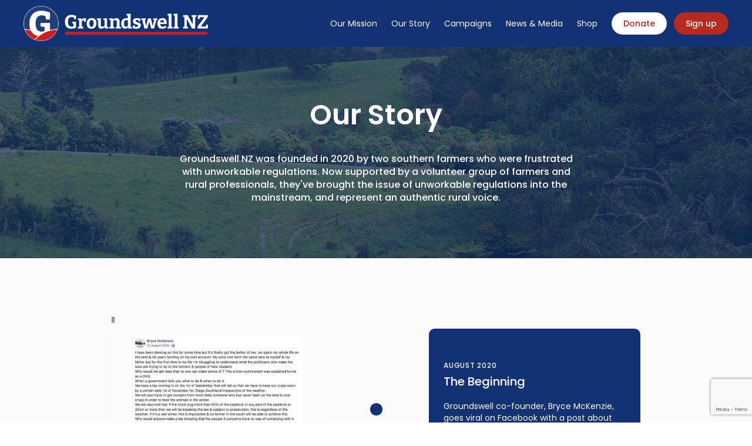

--- FILE ---
content_type: text/html
request_url: https://www.groundswellnz.co.nz/our-story
body_size: 7277
content:
<!DOCTYPE html><!-- Last Published: Mon Dec 01 2025 02:12:42 GMT+0000 (Coordinated Universal Time) --><html data-wf-domain="www.groundswellnz.co.nz" data-wf-page="628c168aeedb1748ba01da25" data-wf-site="6285d3db011bc671bd2b827e"><head><meta charset="utf-8"/><title>Our Story - Groundswell NZ</title><meta content="Groundswell NZ was founded by two southern farmers who were frustrated with unworkable regulations. Now supported by a volunteer group of farmers and rural professionals, they&#x27;ve brought the issue of unworkable regulations into the mainstream." name="description"/><meta content="Our Story - Groundswell NZ" property="og:title"/><meta content="Groundswell NZ was founded by two southern farmers who were frustrated with unworkable regulations. Now supported by a volunteer group of farmers and rural professionals, they&#x27;ve brought the issue of unworkable regulations into the mainstream." property="og:description"/><meta content="https://cdn.prod.website-files.com/6285d3db011bc671bd2b827e/629eea238e44cc37313885aa_og%20image.jpg" property="og:image"/><meta content="Our Story - Groundswell NZ" property="twitter:title"/><meta content="Groundswell NZ was founded by two southern farmers who were frustrated with unworkable regulations. Now supported by a volunteer group of farmers and rural professionals, they&#x27;ve brought the issue of unworkable regulations into the mainstream." property="twitter:description"/><meta content="https://cdn.prod.website-files.com/6285d3db011bc671bd2b827e/629eea238e44cc37313885aa_og%20image.jpg" property="twitter:image"/><meta property="og:type" content="website"/><meta content="summary_large_image" name="twitter:card"/><meta content="width=device-width, initial-scale=1" name="viewport"/><link href="https://cdn.prod.website-files.com/6285d3db011bc671bd2b827e/css/groundswell-nz.shared.ce1754b98.css" rel="stylesheet" type="text/css"/><link href="https://fonts.googleapis.com" rel="preconnect"/><link href="https://fonts.gstatic.com" rel="preconnect" crossorigin="anonymous"/><script src="https://ajax.googleapis.com/ajax/libs/webfont/1.6.26/webfont.js" type="text/javascript"></script><script type="text/javascript">WebFont.load({  google: {    families: ["Great Vibes:400","Poppins:regular,italic,500,500italic,600,600italic,700,700italic"]  }});</script><script type="text/javascript">!function(o,c){var n=c.documentElement,t=" w-mod-";n.className+=t+"js",("ontouchstart"in o||o.DocumentTouch&&c instanceof DocumentTouch)&&(n.className+=t+"touch")}(window,document);</script><link href="https://cdn.prod.website-files.com/6285d3db011bc671bd2b827e/6286f46dd6d1f0424e6754ab_favicon.png" rel="shortcut icon" type="image/x-icon"/><link href="https://cdn.prod.website-files.com/6285d3db011bc671bd2b827e/629e8d2dad053a043ffc7227_webclip.png" rel="apple-touch-icon"/><!-- reCAPTCHA -->
<script src="https://www.google.com/recaptcha/api.js?render=6Ld8pXQpAAAAAO6dlY80vhFoQz80tvX9UZdp8F0E"></script>

<!-- Global site tag (gtag.js) - Google Analytics -->
<script async src="https://www.googletagmanager.com/gtag/js?id=G-4Y5PH06CFM"></script>
<script>
  window.dataLayer = window.dataLayer || [];
  function gtag(){dataLayer.push(arguments);}
  gtag('js', new Date());

  gtag('config', 'G-4Y5PH06CFM');
</script>

<!-- Facebook Pixel Code -->
<script>
  !function(f,b,e,v,n,t,s)
  {if(f.fbq)return;n=f.fbq=function(){n.callMethod?
  n.callMethod.apply(n,arguments):n.queue.push(arguments)};
  if(!f._fbq)f._fbq=n;n.push=n;n.loaded=!0;n.version='2.0';
  n.queue=[];t=b.createElement(e);t.async=!0;
  t.src=v;s=b.getElementsByTagName(e)[0];
  s.parentNode.insertBefore(t,s)}(window, document,'script',
  'https://connect.facebook.net/en_US/fbevents.js');
  fbq('init', '1910958782410493');
  fbq('track', 'PageView');
</script>
<noscript>
  <img height="1" width="1" style="display:none" src="https://www.facebook.com/tr?id=1910958782410493&ev=PageView&noscript=1"/>
</noscript>
<!-- End Facebook Pixel Code -->

<!-- Meta Pixel Code -->
<script>
!function(f,b,e,v,n,t,s)
{if(f.fbq)return;n=f.fbq=function(){n.callMethod?
n.callMethod.apply(n,arguments):n.queue.push(arguments)};
if(!f._fbq)f._fbq=n;n.push=n;n.loaded=!0;n.version='2.0';
n.queue=[];t=b.createElement(e);t.async=!0;
t.src=v;s=b.getElementsByTagName(e)[0];
s.parentNode.insertBefore(t,s)}(window, document,'script',
'https://connect.facebook.net/en_US/fbevents.js');
fbq('init', '1410552506752793');
fbq('track', 'PageView');
</script>
<noscript><img height="1" width="1" style="display:none"
src="https://www.facebook.com/tr?id=1410552506752793&ev=PageView&noscript=1"
/></noscript>
<!-- End Meta Pixel Code -->

<style>
  .c-form-error a {
  	color: white;
  }
</style><style>
	.c-milestone:nth-child(odd) > .c-horizontal-line-wrapper {
  	left: 50%;
  }
  
  .c-milestone:nth-child(even) > .c-horizontal-line-wrapper {
  	right: 50%;
  }
</style></head><body class="l-body"><div data-animation="default" data-collapse="medium" data-duration="400" data-easing="ease" data-easing2="ease" role="banner" class="l-navbar w-nav"><a href="/" class="c-brand w-nav-brand"><img src="https://cdn.prod.website-files.com/6285d3db011bc671bd2b827e/6285d64235e828dd954810fe_Groundswell-NZ-Logo-No-Whitespace.png" loading="lazy" sizes="100vw" srcset="https://cdn.prod.website-files.com/6285d3db011bc671bd2b827e/6285d64235e828dd954810fe_Groundswell-NZ-Logo-No-Whitespace-p-500.png 500w, https://cdn.prod.website-files.com/6285d3db011bc671bd2b827e/6285d64235e828dd954810fe_Groundswell-NZ-Logo-No-Whitespace.png 901w" alt="" class="c-nav-logo"/></a><nav role="navigation" class="c-nav-menu w-nav-menu"><a href="/our-mission" class="c-nav-link w-nav-link">Our Mission</a><a href="/our-story" aria-current="page" class="c-nav-link w-nav-link w--current">Our Story</a><a href="/campaigns" class="c-nav-link w-nav-link">Campaigns</a><a href="/news-media" class="c-nav-link w-nav-link">News &amp; Media</a><a href="/shop" class="c-nav-link w-nav-link">Shop</a><a href="/donate" class="c-nav-link mobile-cta donate w-nav-link">Donate</a><a href="/join" class="c-nav-link mobile-cta w-nav-link">Sign up</a><a href="/donate" class="c-nav-cta white w-button">Donate</a><a href="/join" class="c-nav-cta w-button">Sign up</a></nav><div class="c-menu-button w-nav-button"><div class="c-nav-icon w-icon-nav-menu"></div></div></div><div class="c-page-hero story"><div class="l-container w-container"><h1 class="c-page-hero-heading">Our Story</h1><div class="c-page-hero-text">Groundswell NZ was founded in 2020 by two southern farmers who were frustrated with unworkable regulations. Now supported by a volunteer group of farmers and rural professionals, they&#x27;ve brought the issue of unworkable regulations into the mainstream, and represent an authentic rural voice.</div></div></div><div class="c-story-section"><div class="l-container w-container"><div class="c-timeline"><div class="c-timeline-vertical-wrapper"><div class="c-timeline-vertical"></div><div class="c-horizontal-line-wrapper"><div class="c-horizontal-line"></div></div></div><div class="c-collection-wrapper my-20 w-dyn-list"><div role="list" class="c-collection-list w-dyn-items"><div role="listitem" class="c-milestone w-dyn-item"><div style="background-image:url(&quot;https://cdn.prod.website-files.com/628c1a442ab3910ecd267fd5/629eb370e7e4146592785eab_bryce%20post.jpg&quot;)" class="c-milestone-image"></div><div class="c-dot-container"><div class="c-timeline-dot"></div></div><div class="c-milestone-content"><div class="c-milestone-date">August 2020</div><div class="c-milestone-name">The Beginning</div><div class="c-milestone-summary">Groundswell co-founder, Bryce McKenzie, goes viral on Facebook with a post about unworkable regulations, including winter grazing, and first mentions the idea of a tractor protest.</div></div><div class="c-horizontal-line-wrapper"><div class="c-horizontal-line"></div></div><div class="c-horizontal-line-wrapper"><div class="c-horizontal-line"></div></div></div><div role="listitem" class="c-milestone w-dyn-item"><div style="background-image:url(&quot;https://cdn.prod.website-files.com/628c1a442ab3910ecd267fd5/629e7606441bbbace4f83845_gore%20protest.jpg&quot;)" class="c-milestone-image"></div><div class="c-dot-container"><div class="c-timeline-dot"></div></div><div class="c-milestone-content"><div class="c-milestone-date">October 2020</div><div class="c-milestone-name">The First Protest</div><div class="c-milestone-summary">Supporters rally to fill Gore’s Main Street in protest of unworkable regulations on farmers, particularly the National Policy Statement for Freshwater Management.</div></div><div class="c-horizontal-line-wrapper"><div class="c-horizontal-line"></div></div><div class="c-horizontal-line-wrapper"><div class="c-horizontal-line"></div></div></div><div role="listitem" class="c-milestone w-dyn-item"><div style="background-image:url(&quot;https://cdn.prod.website-files.com/628c1a442ab3910ecd267fd5/629ee74f7fdaa6f1cbb829f2_first%20petition.jpg&quot;)" class="c-milestone-image"></div><div class="c-dot-container"><div class="c-timeline-dot"></div></div><div class="c-milestone-content"><div class="c-milestone-date">November 2020</div><div class="c-milestone-name">First Petition</div><div class="c-milestone-summary">Groundswell NZ launches their first petition to demand change to the National Policy Statement for Freshwater Management as the government ignores the available practical solutions.</div></div><div class="c-horizontal-line-wrapper"><div class="c-horizontal-line"></div></div><div class="c-horizontal-line-wrapper"><div class="c-horizontal-line"></div></div></div><div role="listitem" class="c-milestone w-dyn-item"><div style="background-image:url(&quot;https://cdn.prod.website-files.com/628c1a442ab3910ecd267fd5/629ee759e1390b2280da9997_first%20public%20meeting.jpg&quot;)" class="c-milestone-image"></div><div class="c-dot-container"><div class="c-timeline-dot"></div></div><div class="c-milestone-content"><div class="c-milestone-date">February 2021</div><div class="c-milestone-name">First Public Meeting</div><div class="c-milestone-summary">Over 700 farmers attend a Groundswell NZ public meeting at Southern Field Days, as support for the movement grows.</div></div><div class="c-horizontal-line-wrapper"><div class="c-horizontal-line"></div></div><div class="c-horizontal-line-wrapper"><div class="c-horizontal-line"></div></div></div><div role="listitem" class="c-milestone w-dyn-item"><div style="background-image:url(&quot;https://cdn.prod.website-files.com/628c1a442ab3910ecd267fd5/629ee7741cbdac28ed961343_south%20island%20meetings.jpg&quot;)" class="c-milestone-image"></div><div class="c-dot-container"><div class="c-timeline-dot"></div></div><div class="c-milestone-content"><div class="c-milestone-date">Mid-April 2021</div><div class="c-milestone-name">South Island Meetings</div><div class="c-milestone-summary">Concerned farmers flock to public meetings held in Oamaru, Ashburton, Amberly, Greymouth, and Fox Glacier about the National Policy Statement for Freshwater Management and Significant Natural Areas.</div></div><div class="c-horizontal-line-wrapper"><div class="c-horizontal-line"></div></div><div class="c-horizontal-line-wrapper"><div class="c-horizontal-line"></div></div></div><div role="listitem" class="c-milestone w-dyn-item"><div style="background-image:url(&quot;https://cdn.prod.website-files.com/628c1a442ab3910ecd267fd5/629ee91f255b5078c3e586a0_agriculture%20meeting.jpg&quot;)" class="c-milestone-image"></div><div class="c-dot-container"><div class="c-timeline-dot"></div></div><div class="c-milestone-content"><div class="c-milestone-date">7 May 2021</div><div class="c-milestone-name">Agriculture Sector Meeting</div><div class="c-milestone-summary">Groundswell NZ hosts the leaders of New Zealand’s agriculture sector, including Federated Farmers, Beef+Lamb, and DairyNZ, to discuss the major issues facing grassroots farmers and growers.</div></div><div class="c-horizontal-line-wrapper"><div class="c-horizontal-line"></div></div><div class="c-horizontal-line-wrapper"><div class="c-horizontal-line"></div></div></div><div role="listitem" class="c-milestone w-dyn-item"><div style="background-image:url(&quot;https://cdn.prod.website-files.com/628c1a442ab3910ecd267fd5/629eb52696a39e5c1f35dff9_letter%20to%20councils.jpg&quot;)" class="c-milestone-image"></div><div class="c-dot-container"><div class="c-timeline-dot"></div></div><div class="c-milestone-content"><div class="c-milestone-date">24 May 2021</div><div class="c-milestone-name">Letter to Councils</div><div class="c-milestone-summary">Groundswell NZ wrote to all councils demanding they clearly state their position on Significant Natural Areas and pause Significant Natural Area mapping.</div></div><div class="c-horizontal-line-wrapper"><div class="c-horizontal-line"></div></div><div class="c-horizontal-line-wrapper"><div class="c-horizontal-line"></div></div></div><div role="listitem" class="c-milestone w-dyn-item"><div style="background-image:url(&quot;https://cdn.prod.website-files.com/628c1a442ab3910ecd267fd5/629e76144f614ea5b3e7a991_howl%20of%20a%20protest.jpg&quot;)" class="c-milestone-image"></div><div class="c-dot-container"><div class="c-timeline-dot"></div></div><div class="c-milestone-content"><div class="c-milestone-date">16 July 2021</div><div class="c-milestone-name">Howl of a Protest</div><div class="c-milestone-summary">Groundswell NZ explodes across the country in nationwide protests against unworkable regulations, with tractors and utes filling town centres and putting the concerns of grassroots farmers and growers in the headlines of every newspaper in New Zealand.</div></div><div class="c-horizontal-line-wrapper"><div class="c-horizontal-line"></div></div><div class="c-horizontal-line-wrapper"><div class="c-horizontal-line"></div></div></div><div role="listitem" class="c-milestone w-dyn-item"><div style="background-image:url(&quot;https://cdn.prod.website-files.com/628c1a442ab3910ecd267fd5/629e7620fc7b45bf55f34854_mother%20of%20all%20protests.jpg&quot;)" class="c-milestone-image"></div><div class="c-dot-container"><div class="c-timeline-dot"></div></div><div class="c-milestone-content"><div class="c-milestone-date">21 November 2021</div><div class="c-milestone-name">Mother of All Protests</div><div class="c-milestone-summary">After the Government failed to address the issues raised by Howl of a Protest, Groundswell NZ returned with the Mother of All Protests, drawing attention to unworkable regulations, adding Three Waters to the list.</div></div><div class="c-horizontal-line-wrapper"><div class="c-horizontal-line"></div></div><div class="c-horizontal-line-wrapper"><div class="c-horizontal-line"></div></div></div><div role="listitem" class="c-milestone w-dyn-item"><div style="background-image:url(&quot;https://cdn.prod.website-files.com/628c1a442ab3910ecd267fd5/629acedf782368f329780c30_Enough%20is%20Enough%20web.jpg&quot;)" class="c-milestone-image"></div><div class="c-dot-container"><div class="c-timeline-dot"></div></div><div class="c-milestone-content"><div class="c-milestone-date">25 November 2021</div><div class="c-milestone-name">Write to Mr. O&#x27;Connor</div><div class="c-milestone-summary">Bryce and Laurie deliver 6,000 letters to Agriculture Minister Damien O’Connor on the steps of Parliament, demanding the Government see reason on emissions pricing and the Ute Tax.</div></div><div class="c-horizontal-line-wrapper"><div class="c-horizontal-line"></div></div><div class="c-horizontal-line-wrapper"><div class="c-horizontal-line"></div></div></div><div role="listitem" class="c-milestone w-dyn-item"><div style="background-image:url(&quot;https://cdn.prod.website-files.com/628c1a442ab3910ecd267fd5/63055e01ad302a973e10cba6_three%20waters%20roadshow.jpg&quot;)" class="c-milestone-image"></div><div class="c-dot-container"><div class="c-timeline-dot"></div></div><div class="c-milestone-content"><div class="c-milestone-date">June 2022</div><div class="c-milestone-name">Three Waters Public Meetings</div><div class="c-milestone-summary">After hosting a number of well-attended public meetings across the lower South Island, Groundswell NZ presented thousands of signatures calling on local councils to hold referenda on Three Waters and to withdraw from Local Government NZ.</div></div><div class="c-horizontal-line-wrapper"><div class="c-horizontal-line"></div></div><div class="c-horizontal-line-wrapper"><div class="c-horizontal-line"></div></div></div><div role="listitem" class="c-milestone w-dyn-item"><div style="background-image:url(&quot;https://cdn.prod.website-files.com/628c1a442ab3910ecd267fd5/6615d27d28481f214d8198c4_petition%20web.jpg&quot;)" class="c-milestone-image"></div><div class="c-dot-container"><div class="c-timeline-dot"></div></div><div class="c-milestone-content"><div class="c-milestone-date">17 November 2022</div><div class="c-milestone-name">Stop the Farming Tax Petition</div><div class="c-milestone-summary">Bryce, Laurie, and the Groundswell NZ team hand deliver over 100,000 signatures on our petition to Stop the Farming Tax.</div></div><div class="c-horizontal-line-wrapper"><div class="c-horizontal-line"></div></div><div class="c-horizontal-line-wrapper"><div class="c-horizontal-line"></div></div></div><div role="listitem" class="c-milestone w-dyn-item"><div style="background-image:url(&quot;https://cdn.prod.website-files.com/628c1a442ab3910ecd267fd5/6615d3d69dd8775241b707b1_drive4change%20web.jpg&quot;)" class="c-milestone-image"></div><div class="c-dot-container"><div class="c-timeline-dot"></div></div><div class="c-milestone-content"><div class="c-milestone-date">September-October 2023</div><div class="c-milestone-name">Drive4Change</div><div class="c-milestone-summary">Bryce and Laurie lead a group of tractors up the country from Invercargill to Auckland for the Drive4Change, raising awareness and mobilising voters for the general election.</div></div><div class="c-horizontal-line-wrapper"><div class="c-horizontal-line"></div></div><div class="c-horizontal-line-wrapper"><div class="c-horizontal-line"></div></div></div></div></div></div></div></div><div class="c-founders-section"><div class="l-container w-container"><h1 class="c-section-heading">Our Founders</h1><div class="c-founders"><div class="c-founder-wrapper mr-20"><div class="c-founder-image bryce"></div><div class="c-founder"><div class="c-founder-name">Bryce McKenzie</div><div class="c-founder-title">Co-founder</div><div class="c-founder-bio">Bryce has been a farmer his whole life, working as both a Sheep &amp; Beef farmer and Dairy farmer. He is a founding member of the Pomahaka Water Care Group, a volunteer group to protect and improve the water quality of the Pomahaka River. Happily married with four children, Bryce spends his free time fly fishing. His concern for the younger generation and the pressures they face farming under unworkable regulations led him to establish Groundswell NZ in 2020.</div></div></div><div class="c-founder-wrapper"><div class="c-founder-image laurie"></div><div class="c-founder"><div class="c-founder-name">Laurie Paterson</div><div class="c-founder-title">Co-founder</div><div class="c-founder-bio">Laurie manages the day-to-day running of Waikaka Station, a multi-generational sheep and beef property in Southland, along with his son Ross and his wife Sharon. He was recognised as an Officer of the NZ Order of Merit in 2017 for his services to the beef industry. Laurie shares Bryce&#x27;s concern for the next generation of farmers and the challenges they face under unworkable regulations.</div></div></div></div></div></div><div class="l-footer"><div class="c-footer-content"><div class="c-footer-left"><a href="/our-mission" class="c-footer-logo-link w-inline-block"><img src="https://cdn.prod.website-files.com/6285d3db011bc671bd2b827e/6285d64235e828dd954810fe_Groundswell-NZ-Logo-No-Whitespace.png" loading="lazy" sizes="100vw" srcset="https://cdn.prod.website-files.com/6285d3db011bc671bd2b827e/6285d64235e828dd954810fe_Groundswell-NZ-Logo-No-Whitespace-p-500.png 500w, https://cdn.prod.website-files.com/6285d3db011bc671bd2b827e/6285d64235e828dd954810fe_Groundswell-NZ-Logo-No-Whitespace.png 901w" alt="" class="c-footer-logo"/></a><div class="c-footer-text">Groundswell NZ is a grassroots volunteer-driven advocacy group seeking a halt to, and rewrite of, unworkable regulations which unfairly impact farmers and rural communities.</div><div class="c-footer-button-row"><a href="/join" class="c-action-button red footer w-button">Sign up</a><a href="/donate" class="c-action-button white w-button">Donate</a></div></div><div class="c-footer-right"><div class="c-footer-links"><div class="c-footer-links-column"><a href="/" class="c-footer-link">Home</a><a href="/our-mission" class="c-footer-link">Our Mission</a><a href="/our-story" aria-current="page" class="c-footer-link w--current">Our Story</a></div><div class="c-footer-links-column"><a href="/campaigns" class="c-footer-link">Campaigns</a><a href="/shop" class="c-footer-link">Shop</a></div><div class="c-footer-links-column"><a href="/news-media" class="c-footer-link">News &amp; Media</a><a href="/news-media" class="c-footer-link subpage">News</a><a href="/press-releases" class="c-footer-link subpage">Press Releases</a><a href="/gallery" class="c-footer-link subpage">Gallery</a></div></div><div class="c-social-links"><a href="https://www.facebook.com/GroundswellNZ" target="_blank" class="c-social-link w-inline-block"><div class="c-social-icon w-embed"><svg xmlns="http://www.w3.org/2000/svg" width="30" height="30" viewBox="0 0 66 66" style="display: block;">
  <path d="M58.929,2.25H7.071A7.071,7.071,0,0,0,0,9.321V61.179A7.071,7.071,0,0,0,7.071,68.25h20.22V45.811H18.01V35.25h9.281V27.2c0-9.156,5.451-14.214,13.8-14.214a56.228,56.228,0,0,1,8.179.713v8.987H44.663c-4.539,0-5.955,2.817-5.955,5.706V35.25H48.841L47.221,45.811H38.709V68.25h20.22A7.071,7.071,0,0,0,66,61.179V9.321A7.071,7.071,0,0,0,58.929,2.25Z" transform="translate(0 -2.25)" fill="#2b70c1"/>
</svg></div><div class="text-block">Like our page<br/>on Facebook</div></a><a href="https://twitter.com/GroundswellNZ" target="_blank" class="c-social-link twitter w-inline-block"><div class="c-social-icon w-embed"><svg xmlns="http://www.w3.org/2000/svg" width="30" height="30" viewBox="0 0 65.76 65.76" style="display: block;">
  <path d="M58.715,2.25H7.046A7.048,7.048,0,0,0,0,9.3V60.965A7.048,7.048,0,0,0,7.046,68.01H58.715a7.048,7.048,0,0,0,7.046-7.046V9.3A7.048,7.048,0,0,0,58.715,2.25ZM51.537,25.56c.029.411.029.837.029,1.248,0,12.726-9.688,27.39-27.39,27.39A27.264,27.264,0,0,1,9.394,49.882,20.284,20.284,0,0,0,11.714,50a19.3,19.3,0,0,0,11.948-4.11,9.64,9.64,0,0,1-9-6.679,10.376,10.376,0,0,0,4.345-.176A9.628,9.628,0,0,1,11.3,29.582v-.117a9.621,9.621,0,0,0,4.345,1.218,9.607,9.607,0,0,1-4.286-8.015,9.507,9.507,0,0,1,1.306-4.859,27.335,27.335,0,0,0,19.846,10.07,9.648,9.648,0,0,1,16.425-8.793,18.864,18.864,0,0,0,6.106-2.319,9.6,9.6,0,0,1-4.227,5.3,19.158,19.158,0,0,0,5.549-1.5A20.264,20.264,0,0,1,51.537,25.56Z" transform="translate(0 -2.25)" fill="#1DA1F2"/>
</svg></div><div class="text-block">Follow us <br/>on X / Twitter</div></a></div></div></div><div class="c-footer-legal"><a href="/privacy-policy" class="c-legal-link">Read our Privacy Policy<br/>‍</a>Groundswell NZ 2025</div></div><script src="https://d3e54v103j8qbb.cloudfront.net/js/jquery-3.5.1.min.dc5e7f18c8.js?site=6285d3db011bc671bd2b827e" type="text/javascript" integrity="sha256-9/aliU8dGd2tb6OSsuzixeV4y/faTqgFtohetphbbj0=" crossorigin="anonymous"></script><script src="https://cdn.prod.website-files.com/6285d3db011bc671bd2b827e/js/groundswell-nz.schunk.1516460cf6ac59e1.js" type="text/javascript"></script><script src="https://cdn.prod.website-files.com/6285d3db011bc671bd2b827e/js/groundswell-nz.94b339a6.00c1fdd8419aeec6.js" type="text/javascript"></script><script type="text/javascript">
  function sendAnalyticsEvent(eventName) {
    if (typeof gtag === 'function') {
      gtag('event', eventName);
    }
  }

  function handleError(error) {
  	$('.c-form-error').show();

    var formSubmit = $('.form-submit');
    formSubmit.val('Sign up');
    formSubmit.removeAttr('disabled');

    if (typeof error === 'string') {
      // Log error message to console.
      console.error(error);
      
      // If a more specific error is returned, show a more useful error message to the user.
      var errorSplit = error.split(':');
      if (errorSplit.length === 2) {
      	var errorType = errorSplit[1].trim();
        var errorTextSelector = $('.c-form-error').find('.c-error-text');
        if (errorType === 'Member In Compliance State') {
        	errorTextSelector.html('You have unsubscribed from receiving our emails in the past, so we need your permission to resubscribe you. If you would like to receive emails from us again, please <a href="/resubscribe">click here</a>.');
        } else if (errorType === 'Invalid Resource') {
        	errorTextSelector.text('Your email address appears to be invalid. Please check it is correct and try again.');
        }
      }
    } else if (error.error !== undefined) {
      console.error(error.error);
    }

    sendAnalyticsEvent('form_error');
  }
  
  var Webflow = Webflow || [];
  Webflow.push(function () {
    $(document).off('submit');

    $('form[data-form="signup"]').on('submit', function (event) {
      event.preventDefault();

      var formSubmit = $('.form-submit');
      formSubmit.val('Please wait...');
      formSubmit.attr('disabled', 'disabled');

      grecaptcha.ready(function() {
        grecaptcha.execute('6Ld8pXQpAAAAAO6dlY80vhFoQz80tvX9UZdp8F0E', {
          action: 'submit'
        }).then(function (token) {
          var firstName = $('#first-name').val().trim();
          var lastName = $('#last-name').val().trim();
          var email = $('#email').val().trim();
          var postcode = $('#postcode').val();

          var requestBody = {
            config: 'groundswell_signup',
            body: {
              first_name: firstName,
              last_name: lastName,
              email_address: email,
              postcode: postcode,
              recaptcha_response: token
            }
          };

          fetch('https://signup.groundswellnz.co.nz/action/signup', {
            method: 'POST',
            body: JSON.stringify(requestBody),
            headers: {
              'Content-Type': 'application/json'
            }
          })
          .then (function (response) {
            return response.json();
          })
          .then (function (response) {
            if (response.success) {
              $('.c-form-block').hide();
              $('.c-form-success').show();

              sendAnalyticsEvent('sign_up');
            } else {
              handleError(response.error);
            }
          })
          .catch (function (error) {
            handleError(error);
          });
        }); // reCAPTCHA execute
      }); // reCAPTCHA ready
    }); // Form Submit
  }); // Webflow Push
</script></body></html>

--- FILE ---
content_type: text/html; charset=utf-8
request_url: https://www.google.com/recaptcha/api2/anchor?ar=1&k=6Ld8pXQpAAAAAO6dlY80vhFoQz80tvX9UZdp8F0E&co=aHR0cHM6Ly93d3cuZ3JvdW5kc3dlbGxuei5jby5uejo0NDM.&hl=en&v=PoyoqOPhxBO7pBk68S4YbpHZ&size=invisible&anchor-ms=20000&execute-ms=30000&cb=95mdyrgpue2l
body_size: 49864
content:
<!DOCTYPE HTML><html dir="ltr" lang="en"><head><meta http-equiv="Content-Type" content="text/html; charset=UTF-8">
<meta http-equiv="X-UA-Compatible" content="IE=edge">
<title>reCAPTCHA</title>
<style type="text/css">
/* cyrillic-ext */
@font-face {
  font-family: 'Roboto';
  font-style: normal;
  font-weight: 400;
  font-stretch: 100%;
  src: url(//fonts.gstatic.com/s/roboto/v48/KFO7CnqEu92Fr1ME7kSn66aGLdTylUAMa3GUBHMdazTgWw.woff2) format('woff2');
  unicode-range: U+0460-052F, U+1C80-1C8A, U+20B4, U+2DE0-2DFF, U+A640-A69F, U+FE2E-FE2F;
}
/* cyrillic */
@font-face {
  font-family: 'Roboto';
  font-style: normal;
  font-weight: 400;
  font-stretch: 100%;
  src: url(//fonts.gstatic.com/s/roboto/v48/KFO7CnqEu92Fr1ME7kSn66aGLdTylUAMa3iUBHMdazTgWw.woff2) format('woff2');
  unicode-range: U+0301, U+0400-045F, U+0490-0491, U+04B0-04B1, U+2116;
}
/* greek-ext */
@font-face {
  font-family: 'Roboto';
  font-style: normal;
  font-weight: 400;
  font-stretch: 100%;
  src: url(//fonts.gstatic.com/s/roboto/v48/KFO7CnqEu92Fr1ME7kSn66aGLdTylUAMa3CUBHMdazTgWw.woff2) format('woff2');
  unicode-range: U+1F00-1FFF;
}
/* greek */
@font-face {
  font-family: 'Roboto';
  font-style: normal;
  font-weight: 400;
  font-stretch: 100%;
  src: url(//fonts.gstatic.com/s/roboto/v48/KFO7CnqEu92Fr1ME7kSn66aGLdTylUAMa3-UBHMdazTgWw.woff2) format('woff2');
  unicode-range: U+0370-0377, U+037A-037F, U+0384-038A, U+038C, U+038E-03A1, U+03A3-03FF;
}
/* math */
@font-face {
  font-family: 'Roboto';
  font-style: normal;
  font-weight: 400;
  font-stretch: 100%;
  src: url(//fonts.gstatic.com/s/roboto/v48/KFO7CnqEu92Fr1ME7kSn66aGLdTylUAMawCUBHMdazTgWw.woff2) format('woff2');
  unicode-range: U+0302-0303, U+0305, U+0307-0308, U+0310, U+0312, U+0315, U+031A, U+0326-0327, U+032C, U+032F-0330, U+0332-0333, U+0338, U+033A, U+0346, U+034D, U+0391-03A1, U+03A3-03A9, U+03B1-03C9, U+03D1, U+03D5-03D6, U+03F0-03F1, U+03F4-03F5, U+2016-2017, U+2034-2038, U+203C, U+2040, U+2043, U+2047, U+2050, U+2057, U+205F, U+2070-2071, U+2074-208E, U+2090-209C, U+20D0-20DC, U+20E1, U+20E5-20EF, U+2100-2112, U+2114-2115, U+2117-2121, U+2123-214F, U+2190, U+2192, U+2194-21AE, U+21B0-21E5, U+21F1-21F2, U+21F4-2211, U+2213-2214, U+2216-22FF, U+2308-230B, U+2310, U+2319, U+231C-2321, U+2336-237A, U+237C, U+2395, U+239B-23B7, U+23D0, U+23DC-23E1, U+2474-2475, U+25AF, U+25B3, U+25B7, U+25BD, U+25C1, U+25CA, U+25CC, U+25FB, U+266D-266F, U+27C0-27FF, U+2900-2AFF, U+2B0E-2B11, U+2B30-2B4C, U+2BFE, U+3030, U+FF5B, U+FF5D, U+1D400-1D7FF, U+1EE00-1EEFF;
}
/* symbols */
@font-face {
  font-family: 'Roboto';
  font-style: normal;
  font-weight: 400;
  font-stretch: 100%;
  src: url(//fonts.gstatic.com/s/roboto/v48/KFO7CnqEu92Fr1ME7kSn66aGLdTylUAMaxKUBHMdazTgWw.woff2) format('woff2');
  unicode-range: U+0001-000C, U+000E-001F, U+007F-009F, U+20DD-20E0, U+20E2-20E4, U+2150-218F, U+2190, U+2192, U+2194-2199, U+21AF, U+21E6-21F0, U+21F3, U+2218-2219, U+2299, U+22C4-22C6, U+2300-243F, U+2440-244A, U+2460-24FF, U+25A0-27BF, U+2800-28FF, U+2921-2922, U+2981, U+29BF, U+29EB, U+2B00-2BFF, U+4DC0-4DFF, U+FFF9-FFFB, U+10140-1018E, U+10190-1019C, U+101A0, U+101D0-101FD, U+102E0-102FB, U+10E60-10E7E, U+1D2C0-1D2D3, U+1D2E0-1D37F, U+1F000-1F0FF, U+1F100-1F1AD, U+1F1E6-1F1FF, U+1F30D-1F30F, U+1F315, U+1F31C, U+1F31E, U+1F320-1F32C, U+1F336, U+1F378, U+1F37D, U+1F382, U+1F393-1F39F, U+1F3A7-1F3A8, U+1F3AC-1F3AF, U+1F3C2, U+1F3C4-1F3C6, U+1F3CA-1F3CE, U+1F3D4-1F3E0, U+1F3ED, U+1F3F1-1F3F3, U+1F3F5-1F3F7, U+1F408, U+1F415, U+1F41F, U+1F426, U+1F43F, U+1F441-1F442, U+1F444, U+1F446-1F449, U+1F44C-1F44E, U+1F453, U+1F46A, U+1F47D, U+1F4A3, U+1F4B0, U+1F4B3, U+1F4B9, U+1F4BB, U+1F4BF, U+1F4C8-1F4CB, U+1F4D6, U+1F4DA, U+1F4DF, U+1F4E3-1F4E6, U+1F4EA-1F4ED, U+1F4F7, U+1F4F9-1F4FB, U+1F4FD-1F4FE, U+1F503, U+1F507-1F50B, U+1F50D, U+1F512-1F513, U+1F53E-1F54A, U+1F54F-1F5FA, U+1F610, U+1F650-1F67F, U+1F687, U+1F68D, U+1F691, U+1F694, U+1F698, U+1F6AD, U+1F6B2, U+1F6B9-1F6BA, U+1F6BC, U+1F6C6-1F6CF, U+1F6D3-1F6D7, U+1F6E0-1F6EA, U+1F6F0-1F6F3, U+1F6F7-1F6FC, U+1F700-1F7FF, U+1F800-1F80B, U+1F810-1F847, U+1F850-1F859, U+1F860-1F887, U+1F890-1F8AD, U+1F8B0-1F8BB, U+1F8C0-1F8C1, U+1F900-1F90B, U+1F93B, U+1F946, U+1F984, U+1F996, U+1F9E9, U+1FA00-1FA6F, U+1FA70-1FA7C, U+1FA80-1FA89, U+1FA8F-1FAC6, U+1FACE-1FADC, U+1FADF-1FAE9, U+1FAF0-1FAF8, U+1FB00-1FBFF;
}
/* vietnamese */
@font-face {
  font-family: 'Roboto';
  font-style: normal;
  font-weight: 400;
  font-stretch: 100%;
  src: url(//fonts.gstatic.com/s/roboto/v48/KFO7CnqEu92Fr1ME7kSn66aGLdTylUAMa3OUBHMdazTgWw.woff2) format('woff2');
  unicode-range: U+0102-0103, U+0110-0111, U+0128-0129, U+0168-0169, U+01A0-01A1, U+01AF-01B0, U+0300-0301, U+0303-0304, U+0308-0309, U+0323, U+0329, U+1EA0-1EF9, U+20AB;
}
/* latin-ext */
@font-face {
  font-family: 'Roboto';
  font-style: normal;
  font-weight: 400;
  font-stretch: 100%;
  src: url(//fonts.gstatic.com/s/roboto/v48/KFO7CnqEu92Fr1ME7kSn66aGLdTylUAMa3KUBHMdazTgWw.woff2) format('woff2');
  unicode-range: U+0100-02BA, U+02BD-02C5, U+02C7-02CC, U+02CE-02D7, U+02DD-02FF, U+0304, U+0308, U+0329, U+1D00-1DBF, U+1E00-1E9F, U+1EF2-1EFF, U+2020, U+20A0-20AB, U+20AD-20C0, U+2113, U+2C60-2C7F, U+A720-A7FF;
}
/* latin */
@font-face {
  font-family: 'Roboto';
  font-style: normal;
  font-weight: 400;
  font-stretch: 100%;
  src: url(//fonts.gstatic.com/s/roboto/v48/KFO7CnqEu92Fr1ME7kSn66aGLdTylUAMa3yUBHMdazQ.woff2) format('woff2');
  unicode-range: U+0000-00FF, U+0131, U+0152-0153, U+02BB-02BC, U+02C6, U+02DA, U+02DC, U+0304, U+0308, U+0329, U+2000-206F, U+20AC, U+2122, U+2191, U+2193, U+2212, U+2215, U+FEFF, U+FFFD;
}
/* cyrillic-ext */
@font-face {
  font-family: 'Roboto';
  font-style: normal;
  font-weight: 500;
  font-stretch: 100%;
  src: url(//fonts.gstatic.com/s/roboto/v48/KFO7CnqEu92Fr1ME7kSn66aGLdTylUAMa3GUBHMdazTgWw.woff2) format('woff2');
  unicode-range: U+0460-052F, U+1C80-1C8A, U+20B4, U+2DE0-2DFF, U+A640-A69F, U+FE2E-FE2F;
}
/* cyrillic */
@font-face {
  font-family: 'Roboto';
  font-style: normal;
  font-weight: 500;
  font-stretch: 100%;
  src: url(//fonts.gstatic.com/s/roboto/v48/KFO7CnqEu92Fr1ME7kSn66aGLdTylUAMa3iUBHMdazTgWw.woff2) format('woff2');
  unicode-range: U+0301, U+0400-045F, U+0490-0491, U+04B0-04B1, U+2116;
}
/* greek-ext */
@font-face {
  font-family: 'Roboto';
  font-style: normal;
  font-weight: 500;
  font-stretch: 100%;
  src: url(//fonts.gstatic.com/s/roboto/v48/KFO7CnqEu92Fr1ME7kSn66aGLdTylUAMa3CUBHMdazTgWw.woff2) format('woff2');
  unicode-range: U+1F00-1FFF;
}
/* greek */
@font-face {
  font-family: 'Roboto';
  font-style: normal;
  font-weight: 500;
  font-stretch: 100%;
  src: url(//fonts.gstatic.com/s/roboto/v48/KFO7CnqEu92Fr1ME7kSn66aGLdTylUAMa3-UBHMdazTgWw.woff2) format('woff2');
  unicode-range: U+0370-0377, U+037A-037F, U+0384-038A, U+038C, U+038E-03A1, U+03A3-03FF;
}
/* math */
@font-face {
  font-family: 'Roboto';
  font-style: normal;
  font-weight: 500;
  font-stretch: 100%;
  src: url(//fonts.gstatic.com/s/roboto/v48/KFO7CnqEu92Fr1ME7kSn66aGLdTylUAMawCUBHMdazTgWw.woff2) format('woff2');
  unicode-range: U+0302-0303, U+0305, U+0307-0308, U+0310, U+0312, U+0315, U+031A, U+0326-0327, U+032C, U+032F-0330, U+0332-0333, U+0338, U+033A, U+0346, U+034D, U+0391-03A1, U+03A3-03A9, U+03B1-03C9, U+03D1, U+03D5-03D6, U+03F0-03F1, U+03F4-03F5, U+2016-2017, U+2034-2038, U+203C, U+2040, U+2043, U+2047, U+2050, U+2057, U+205F, U+2070-2071, U+2074-208E, U+2090-209C, U+20D0-20DC, U+20E1, U+20E5-20EF, U+2100-2112, U+2114-2115, U+2117-2121, U+2123-214F, U+2190, U+2192, U+2194-21AE, U+21B0-21E5, U+21F1-21F2, U+21F4-2211, U+2213-2214, U+2216-22FF, U+2308-230B, U+2310, U+2319, U+231C-2321, U+2336-237A, U+237C, U+2395, U+239B-23B7, U+23D0, U+23DC-23E1, U+2474-2475, U+25AF, U+25B3, U+25B7, U+25BD, U+25C1, U+25CA, U+25CC, U+25FB, U+266D-266F, U+27C0-27FF, U+2900-2AFF, U+2B0E-2B11, U+2B30-2B4C, U+2BFE, U+3030, U+FF5B, U+FF5D, U+1D400-1D7FF, U+1EE00-1EEFF;
}
/* symbols */
@font-face {
  font-family: 'Roboto';
  font-style: normal;
  font-weight: 500;
  font-stretch: 100%;
  src: url(//fonts.gstatic.com/s/roboto/v48/KFO7CnqEu92Fr1ME7kSn66aGLdTylUAMaxKUBHMdazTgWw.woff2) format('woff2');
  unicode-range: U+0001-000C, U+000E-001F, U+007F-009F, U+20DD-20E0, U+20E2-20E4, U+2150-218F, U+2190, U+2192, U+2194-2199, U+21AF, U+21E6-21F0, U+21F3, U+2218-2219, U+2299, U+22C4-22C6, U+2300-243F, U+2440-244A, U+2460-24FF, U+25A0-27BF, U+2800-28FF, U+2921-2922, U+2981, U+29BF, U+29EB, U+2B00-2BFF, U+4DC0-4DFF, U+FFF9-FFFB, U+10140-1018E, U+10190-1019C, U+101A0, U+101D0-101FD, U+102E0-102FB, U+10E60-10E7E, U+1D2C0-1D2D3, U+1D2E0-1D37F, U+1F000-1F0FF, U+1F100-1F1AD, U+1F1E6-1F1FF, U+1F30D-1F30F, U+1F315, U+1F31C, U+1F31E, U+1F320-1F32C, U+1F336, U+1F378, U+1F37D, U+1F382, U+1F393-1F39F, U+1F3A7-1F3A8, U+1F3AC-1F3AF, U+1F3C2, U+1F3C4-1F3C6, U+1F3CA-1F3CE, U+1F3D4-1F3E0, U+1F3ED, U+1F3F1-1F3F3, U+1F3F5-1F3F7, U+1F408, U+1F415, U+1F41F, U+1F426, U+1F43F, U+1F441-1F442, U+1F444, U+1F446-1F449, U+1F44C-1F44E, U+1F453, U+1F46A, U+1F47D, U+1F4A3, U+1F4B0, U+1F4B3, U+1F4B9, U+1F4BB, U+1F4BF, U+1F4C8-1F4CB, U+1F4D6, U+1F4DA, U+1F4DF, U+1F4E3-1F4E6, U+1F4EA-1F4ED, U+1F4F7, U+1F4F9-1F4FB, U+1F4FD-1F4FE, U+1F503, U+1F507-1F50B, U+1F50D, U+1F512-1F513, U+1F53E-1F54A, U+1F54F-1F5FA, U+1F610, U+1F650-1F67F, U+1F687, U+1F68D, U+1F691, U+1F694, U+1F698, U+1F6AD, U+1F6B2, U+1F6B9-1F6BA, U+1F6BC, U+1F6C6-1F6CF, U+1F6D3-1F6D7, U+1F6E0-1F6EA, U+1F6F0-1F6F3, U+1F6F7-1F6FC, U+1F700-1F7FF, U+1F800-1F80B, U+1F810-1F847, U+1F850-1F859, U+1F860-1F887, U+1F890-1F8AD, U+1F8B0-1F8BB, U+1F8C0-1F8C1, U+1F900-1F90B, U+1F93B, U+1F946, U+1F984, U+1F996, U+1F9E9, U+1FA00-1FA6F, U+1FA70-1FA7C, U+1FA80-1FA89, U+1FA8F-1FAC6, U+1FACE-1FADC, U+1FADF-1FAE9, U+1FAF0-1FAF8, U+1FB00-1FBFF;
}
/* vietnamese */
@font-face {
  font-family: 'Roboto';
  font-style: normal;
  font-weight: 500;
  font-stretch: 100%;
  src: url(//fonts.gstatic.com/s/roboto/v48/KFO7CnqEu92Fr1ME7kSn66aGLdTylUAMa3OUBHMdazTgWw.woff2) format('woff2');
  unicode-range: U+0102-0103, U+0110-0111, U+0128-0129, U+0168-0169, U+01A0-01A1, U+01AF-01B0, U+0300-0301, U+0303-0304, U+0308-0309, U+0323, U+0329, U+1EA0-1EF9, U+20AB;
}
/* latin-ext */
@font-face {
  font-family: 'Roboto';
  font-style: normal;
  font-weight: 500;
  font-stretch: 100%;
  src: url(//fonts.gstatic.com/s/roboto/v48/KFO7CnqEu92Fr1ME7kSn66aGLdTylUAMa3KUBHMdazTgWw.woff2) format('woff2');
  unicode-range: U+0100-02BA, U+02BD-02C5, U+02C7-02CC, U+02CE-02D7, U+02DD-02FF, U+0304, U+0308, U+0329, U+1D00-1DBF, U+1E00-1E9F, U+1EF2-1EFF, U+2020, U+20A0-20AB, U+20AD-20C0, U+2113, U+2C60-2C7F, U+A720-A7FF;
}
/* latin */
@font-face {
  font-family: 'Roboto';
  font-style: normal;
  font-weight: 500;
  font-stretch: 100%;
  src: url(//fonts.gstatic.com/s/roboto/v48/KFO7CnqEu92Fr1ME7kSn66aGLdTylUAMa3yUBHMdazQ.woff2) format('woff2');
  unicode-range: U+0000-00FF, U+0131, U+0152-0153, U+02BB-02BC, U+02C6, U+02DA, U+02DC, U+0304, U+0308, U+0329, U+2000-206F, U+20AC, U+2122, U+2191, U+2193, U+2212, U+2215, U+FEFF, U+FFFD;
}
/* cyrillic-ext */
@font-face {
  font-family: 'Roboto';
  font-style: normal;
  font-weight: 900;
  font-stretch: 100%;
  src: url(//fonts.gstatic.com/s/roboto/v48/KFO7CnqEu92Fr1ME7kSn66aGLdTylUAMa3GUBHMdazTgWw.woff2) format('woff2');
  unicode-range: U+0460-052F, U+1C80-1C8A, U+20B4, U+2DE0-2DFF, U+A640-A69F, U+FE2E-FE2F;
}
/* cyrillic */
@font-face {
  font-family: 'Roboto';
  font-style: normal;
  font-weight: 900;
  font-stretch: 100%;
  src: url(//fonts.gstatic.com/s/roboto/v48/KFO7CnqEu92Fr1ME7kSn66aGLdTylUAMa3iUBHMdazTgWw.woff2) format('woff2');
  unicode-range: U+0301, U+0400-045F, U+0490-0491, U+04B0-04B1, U+2116;
}
/* greek-ext */
@font-face {
  font-family: 'Roboto';
  font-style: normal;
  font-weight: 900;
  font-stretch: 100%;
  src: url(//fonts.gstatic.com/s/roboto/v48/KFO7CnqEu92Fr1ME7kSn66aGLdTylUAMa3CUBHMdazTgWw.woff2) format('woff2');
  unicode-range: U+1F00-1FFF;
}
/* greek */
@font-face {
  font-family: 'Roboto';
  font-style: normal;
  font-weight: 900;
  font-stretch: 100%;
  src: url(//fonts.gstatic.com/s/roboto/v48/KFO7CnqEu92Fr1ME7kSn66aGLdTylUAMa3-UBHMdazTgWw.woff2) format('woff2');
  unicode-range: U+0370-0377, U+037A-037F, U+0384-038A, U+038C, U+038E-03A1, U+03A3-03FF;
}
/* math */
@font-face {
  font-family: 'Roboto';
  font-style: normal;
  font-weight: 900;
  font-stretch: 100%;
  src: url(//fonts.gstatic.com/s/roboto/v48/KFO7CnqEu92Fr1ME7kSn66aGLdTylUAMawCUBHMdazTgWw.woff2) format('woff2');
  unicode-range: U+0302-0303, U+0305, U+0307-0308, U+0310, U+0312, U+0315, U+031A, U+0326-0327, U+032C, U+032F-0330, U+0332-0333, U+0338, U+033A, U+0346, U+034D, U+0391-03A1, U+03A3-03A9, U+03B1-03C9, U+03D1, U+03D5-03D6, U+03F0-03F1, U+03F4-03F5, U+2016-2017, U+2034-2038, U+203C, U+2040, U+2043, U+2047, U+2050, U+2057, U+205F, U+2070-2071, U+2074-208E, U+2090-209C, U+20D0-20DC, U+20E1, U+20E5-20EF, U+2100-2112, U+2114-2115, U+2117-2121, U+2123-214F, U+2190, U+2192, U+2194-21AE, U+21B0-21E5, U+21F1-21F2, U+21F4-2211, U+2213-2214, U+2216-22FF, U+2308-230B, U+2310, U+2319, U+231C-2321, U+2336-237A, U+237C, U+2395, U+239B-23B7, U+23D0, U+23DC-23E1, U+2474-2475, U+25AF, U+25B3, U+25B7, U+25BD, U+25C1, U+25CA, U+25CC, U+25FB, U+266D-266F, U+27C0-27FF, U+2900-2AFF, U+2B0E-2B11, U+2B30-2B4C, U+2BFE, U+3030, U+FF5B, U+FF5D, U+1D400-1D7FF, U+1EE00-1EEFF;
}
/* symbols */
@font-face {
  font-family: 'Roboto';
  font-style: normal;
  font-weight: 900;
  font-stretch: 100%;
  src: url(//fonts.gstatic.com/s/roboto/v48/KFO7CnqEu92Fr1ME7kSn66aGLdTylUAMaxKUBHMdazTgWw.woff2) format('woff2');
  unicode-range: U+0001-000C, U+000E-001F, U+007F-009F, U+20DD-20E0, U+20E2-20E4, U+2150-218F, U+2190, U+2192, U+2194-2199, U+21AF, U+21E6-21F0, U+21F3, U+2218-2219, U+2299, U+22C4-22C6, U+2300-243F, U+2440-244A, U+2460-24FF, U+25A0-27BF, U+2800-28FF, U+2921-2922, U+2981, U+29BF, U+29EB, U+2B00-2BFF, U+4DC0-4DFF, U+FFF9-FFFB, U+10140-1018E, U+10190-1019C, U+101A0, U+101D0-101FD, U+102E0-102FB, U+10E60-10E7E, U+1D2C0-1D2D3, U+1D2E0-1D37F, U+1F000-1F0FF, U+1F100-1F1AD, U+1F1E6-1F1FF, U+1F30D-1F30F, U+1F315, U+1F31C, U+1F31E, U+1F320-1F32C, U+1F336, U+1F378, U+1F37D, U+1F382, U+1F393-1F39F, U+1F3A7-1F3A8, U+1F3AC-1F3AF, U+1F3C2, U+1F3C4-1F3C6, U+1F3CA-1F3CE, U+1F3D4-1F3E0, U+1F3ED, U+1F3F1-1F3F3, U+1F3F5-1F3F7, U+1F408, U+1F415, U+1F41F, U+1F426, U+1F43F, U+1F441-1F442, U+1F444, U+1F446-1F449, U+1F44C-1F44E, U+1F453, U+1F46A, U+1F47D, U+1F4A3, U+1F4B0, U+1F4B3, U+1F4B9, U+1F4BB, U+1F4BF, U+1F4C8-1F4CB, U+1F4D6, U+1F4DA, U+1F4DF, U+1F4E3-1F4E6, U+1F4EA-1F4ED, U+1F4F7, U+1F4F9-1F4FB, U+1F4FD-1F4FE, U+1F503, U+1F507-1F50B, U+1F50D, U+1F512-1F513, U+1F53E-1F54A, U+1F54F-1F5FA, U+1F610, U+1F650-1F67F, U+1F687, U+1F68D, U+1F691, U+1F694, U+1F698, U+1F6AD, U+1F6B2, U+1F6B9-1F6BA, U+1F6BC, U+1F6C6-1F6CF, U+1F6D3-1F6D7, U+1F6E0-1F6EA, U+1F6F0-1F6F3, U+1F6F7-1F6FC, U+1F700-1F7FF, U+1F800-1F80B, U+1F810-1F847, U+1F850-1F859, U+1F860-1F887, U+1F890-1F8AD, U+1F8B0-1F8BB, U+1F8C0-1F8C1, U+1F900-1F90B, U+1F93B, U+1F946, U+1F984, U+1F996, U+1F9E9, U+1FA00-1FA6F, U+1FA70-1FA7C, U+1FA80-1FA89, U+1FA8F-1FAC6, U+1FACE-1FADC, U+1FADF-1FAE9, U+1FAF0-1FAF8, U+1FB00-1FBFF;
}
/* vietnamese */
@font-face {
  font-family: 'Roboto';
  font-style: normal;
  font-weight: 900;
  font-stretch: 100%;
  src: url(//fonts.gstatic.com/s/roboto/v48/KFO7CnqEu92Fr1ME7kSn66aGLdTylUAMa3OUBHMdazTgWw.woff2) format('woff2');
  unicode-range: U+0102-0103, U+0110-0111, U+0128-0129, U+0168-0169, U+01A0-01A1, U+01AF-01B0, U+0300-0301, U+0303-0304, U+0308-0309, U+0323, U+0329, U+1EA0-1EF9, U+20AB;
}
/* latin-ext */
@font-face {
  font-family: 'Roboto';
  font-style: normal;
  font-weight: 900;
  font-stretch: 100%;
  src: url(//fonts.gstatic.com/s/roboto/v48/KFO7CnqEu92Fr1ME7kSn66aGLdTylUAMa3KUBHMdazTgWw.woff2) format('woff2');
  unicode-range: U+0100-02BA, U+02BD-02C5, U+02C7-02CC, U+02CE-02D7, U+02DD-02FF, U+0304, U+0308, U+0329, U+1D00-1DBF, U+1E00-1E9F, U+1EF2-1EFF, U+2020, U+20A0-20AB, U+20AD-20C0, U+2113, U+2C60-2C7F, U+A720-A7FF;
}
/* latin */
@font-face {
  font-family: 'Roboto';
  font-style: normal;
  font-weight: 900;
  font-stretch: 100%;
  src: url(//fonts.gstatic.com/s/roboto/v48/KFO7CnqEu92Fr1ME7kSn66aGLdTylUAMa3yUBHMdazQ.woff2) format('woff2');
  unicode-range: U+0000-00FF, U+0131, U+0152-0153, U+02BB-02BC, U+02C6, U+02DA, U+02DC, U+0304, U+0308, U+0329, U+2000-206F, U+20AC, U+2122, U+2191, U+2193, U+2212, U+2215, U+FEFF, U+FFFD;
}

</style>
<link rel="stylesheet" type="text/css" href="https://www.gstatic.com/recaptcha/releases/PoyoqOPhxBO7pBk68S4YbpHZ/styles__ltr.css">
<script nonce="uYGv-UxPmpqacdoWQ1WUqg" type="text/javascript">window['__recaptcha_api'] = 'https://www.google.com/recaptcha/api2/';</script>
<script type="text/javascript" src="https://www.gstatic.com/recaptcha/releases/PoyoqOPhxBO7pBk68S4YbpHZ/recaptcha__en.js" nonce="uYGv-UxPmpqacdoWQ1WUqg">
      
    </script></head>
<body><div id="rc-anchor-alert" class="rc-anchor-alert"></div>
<input type="hidden" id="recaptcha-token" value="[base64]">
<script type="text/javascript" nonce="uYGv-UxPmpqacdoWQ1WUqg">
      recaptcha.anchor.Main.init("[\x22ainput\x22,[\x22bgdata\x22,\x22\x22,\[base64]/[base64]/[base64]/[base64]/[base64]/UltsKytdPUU6KEU8MjA0OD9SW2wrK109RT4+NnwxOTI6KChFJjY0NTEyKT09NTUyOTYmJk0rMTxjLmxlbmd0aCYmKGMuY2hhckNvZGVBdChNKzEpJjY0NTEyKT09NTYzMjA/[base64]/[base64]/[base64]/[base64]/[base64]/[base64]/[base64]\x22,\[base64]\x22,\x22SsOZM8Oow6vDosOxJcOmw44bIMOewrkAwoh3wqfCvMKpNsKvwonDj8KNBsObw5/Di8OMw4fDukDDnzdqw4taNcKPwpHCjsKRbMKdw73Du8OyHjYgw6/[base64]/DqMKWwpXCkcOlCgLCvMKDw6fDtGYFwoDCoWHDn8OJe8KHwrLCtcK6Zz/Dj1PCucKyN8KcwrzCqEZ4w6LCs8Ozw4lrD8KGNV/CusKYf0N7w6fCvgZIecOKwoFWasK0w6ZYwpsHw5YSwosNasKvw63CgsKPwrrDoMKPME3DkWbDjUHClz9RwqDCnQM6acKsw6F6bcKoHT8pIT5SBMOzwrLDmsK2w57Cj8KwWsOmL30xC8KGeHswwr/DnsOcw4nCkMOnw7w7w6BfJsOUwofDjgnDgncQw7Fnw61RwqvChG8eAXB7wp5Vw4rCq8KEZUMmaMO2w6Q6BGBqwpVhw5UzGUk2wrzCjk/Dp3kQV8KGTRfCqsO1BFBiPkrDg8OKwqvCowoUXsObw6rCtzFaC0nDqwTDi28rwplTMsKRw5jCv8KLCQciw5LCowPCjgN0wqIhw4LCukQqfhc4wqzCgMK4DcKSEjfCtm7DjsKowr/DnH5LRsK+dXzDry7CqcO9wp9gWD/CjMKZcxQMKxTDl8Oxwqh3w4LDsMOZw7TCvcOMwpnCuiPCqG0tD0ZLw67Cq8OFGy3Dj8ONwqF9wpfDjsO/wpDCgsOUw5zCo8OnwpTCj8KRGMOjV8KrwpzCv2lkw77CvTsudsOoGB02IMO6w59cwrZww5fDssOCCVp2wpEWdsOZwr5Mw6TCoVLCg2LCpXQ+wpnCiGF3w5leCmPCrV3DmcOXIcOLeSAxd8K2X8OvPXHDqA/CqcKsaArDvcO/wrbCvS0wdMO+ZcOTw4Qzd8O3w4vCtB09w7rChsOOHi3DrRzCisK3w5XDniTDslUscMKEKC7Dq0TCqsOaw7gUfcKIXAsmScKGw5fChyLDgMKmGMOUw6LDo8KfwosvZi/[base64]/NxnDjcKswr1hd3zDsjXDgMKoShVdw5FVw4l5w69Sw43CvcONTsOHw4XDhMOfbU8pwr8sw5UKbcO4G1RDwpMSwqLCjcO4SDAJBMOlwovChcO/w7/CnhovLcOFC8KyDg5kZk3CmHozw5/DjsO3wp/CrMKSw5bDq8OrwqY+wp7Csy12wpUUIS5/b8KZw6fDsQ7CqF/[base64]/[base64]/DhhM7Vm5UAcOxR8Kkw4DDt8KEGsOwwqw5McOpwqPCj8OVw7rCg8Kyw4TCphXDhknClG9KY1rDtXHDhxXCqsKjcsKeU2B8CW3CmMKLAzfDqsK9w4/CjcORXg85w6XClgXDj8K6w5hfw7YMVcK5GsKyRsKkHwLDuHvCkMOfFmJNw4RZwqtQwpvDjGgVS2EKN8O0w4RoYgLCo8KQdsKpMcKpw7x5w6vDiivCjG/CmwXDtcKvG8KqLFhHPBhqdcK7FsOWIsOREkIkw6LChFvDjMOQccKrwpnCl8O8wpxaZsKawprChR7CosKnwrPCkSBRwq1yw53CjMKZw4DCuE3Dmzsmwp3CnsKsw7cqwqDDnDU4wr/[base64]/[base64]/Cq8Krw5PDmcOMRcOxwqJQMRx0w6vCp8Obw5wUw6TCssKJLxbDiybDlmLCusOWQsOFwpdLw7VZwr9pw6MKw4UVwqfCp8Ksa8OKwqLDjMKlasK/[base64]/CusOVw4hXwozDosK/wqVpwrbDq1LCpBMswoASwqFRw7XDgAhYS8OFw6/CrMK1Zw1VHcK+w59KwoPCtz8UwpLDoMOCwoDCu8KOwobCqsKVF8O/wqNFw4QewqJDw5bCmTgIw5XCnjrDtWjDlE1Nd8O6wrlfw7oJLMOgwpDDmsKGTXfCgAUtNSjDosOACMKVwrPDuz/DlF86ecKjw7VYwrR2EDIfw7jCgsKIJcO0U8Kzwo9VwpvCujzDhMKLe2vDqT3Dt8Kjw5F+YGbDs3Afw7kfw5RsaErCtsK1w6ttDCvChcKhQnXDmmAIw6PDnCDCihPCuzd6w73CpRHCv0Z2LFY3w6/[base64]/DjMKvw5zDn8OZAA/CjkjDgsOrw7HCscOcHMKUw5rDuhkkOhVFfcOCVBBPOcOHRMOvGkMowofCg8OYMcKEG3djw4HDoHBTwrAYKMKawrzCiUs2w4scBsKPw5HCh8OOw4HCisKSD8KEczVEFDDDncOJw7kIwr9UVhkHwrvDrDrDvsKMw4jCssOEwpfCncOuwrU/WMKNegHCtRrDnsOZwq5YN8KZAHfCrDjDpMORw7DDlMKfVhzCisKIEzzCoHRUe8OAwqvDg8KEw5oUInBbdn7Ct8KMw6AaYcO+H1vDq8Klah3CqMObw6Z6YsKAGsKgW8KIP8OVwoQZwpbCnCYmwrpnw5PDsxhiwoTCnmQDwojDh1VqBsOZwppAw5/DqQvCh281w6fCkMK6w7jDhsKgwqELRi94Yx7CnxpJf8KDT0TDnsKTfyFaX8Olwp5CCTsNKsOQw5DDsEXDpMOJZMKAcMOHGsOhw4RsXQ8MeRwtajhhwq/Dl2YqURBCw7Ezw6YLw6PCjiUDTj9ILmbCmcOdw7NbUSAzPMOQwpvDkT3DqMOlN23DuTthEjtxwqnCoBVrwq43fVLCn8O4wpjCnwPCgwPCkXECw7TChsKkw5o6w6lvbVLDvcKcw5HDksOZX8ObXcKHw4RSwosGdzzCkcKfwr3DlnM2XSzDrcO/bcK7wqddwqXDthMaVsKFYcK/[base64]/Do8OHM8KqwqnDnEwUEsKVwrfDpMKFPUoWw4rDscKKTcOJwpnDmCTDlGAfVsKnwrPCiMOse8KDwpBVw51NU3bCr8KJYTJnKDzCjUDDqMKlw7/Cq8OGw67Cn8OAa8KrwqvDlzzDrQnDhHA+wonDqsKvYMKYE8OUNxMHwqcRwrR5fjPCn0pGw7zCiwHCoWxOwr7DuBrDmHhbw5nDrGAww70vw7fDqCrCkWcow6DCuzkxAHwuZnLDp2IuFMO0emPCi8OYfMODwpp8M8Kzwq/Cj8Oew7PCgRvCmigjPSYkFlY8w7rDizxHSi7CvXd8woTCgsOmwrh6FcK8w4rDsGJyGcK6Lm7CmkHCnR0Dw53CgcKICzh/[base64]/DtxZuUX8zABTDn8KOwoozw4LDtcKTw6ZewrfDqcKfOgZmwrnCgwnCpWlzccORZcK/wpTCnMOTwq/CvsOlc3/DhcO4eCnDpz8DZmh1woorwos7w6/CoMKkwrTCn8K2wqoDZhzDnUcEw4HCj8OgUilyw4pXw59Tw6TCiMKiw67DtcO8QR9Wwq4Tw75YIyLCnsK6w7Ivw7w7wrp7a0HDpsKKFnQVNhzDq8KRDsO9w7PDlsKEf8Olw4R8YMO9wocCw6TDssOrbEEcwrpywoAgwpolw4fDv8KSd8K3woA4UQzConErw4oMNz8/wrd9w7fDhsK6wqDDn8K2wrgSw4BcDW/[base64]/DkUXClkvDmhjCqFQiw7zDn8KXHsKawoVnSBgjwr7CrcOXL1/Cv1FTwpE2wrVkdsK1aUIGYcKfGEbDuDpVwr4Xwo3DjMO7XcK+JMOmwod8w63CssKRYMKpTMKCZsKLE04EwrLCoMKIKyrCs2/[base64]/CsMKEf8Ksw4DCvTDDocO5w6N2w4IPEwTCmBIcwrx1wrYeLlprwoPCksKuDMOLVEzDunIswoLDiMO4w5zDoHN/[base64]/DpQ8Fw4LDmUYeGMKFScKLIcKZwpx5w5zDksO2NFzDpxbDtzDCvU7DkVjDlEDCnSnCrcO7OMKNZcKcQcKEB1DCv1oawoDCkC4AAG8nHznDi13CiB7CksKSTWVBwpdywqh/w4rDo8O9VEATwrbCh8KIwr/CjsK7wo3Di8K9UVrChQc8I8K7wrvDjE8swpp/e3jCsyxqw7bCisK1aw3ChsKgZ8OEw6rDpBYXE8ONwr7CoTIeCMONw5Yuw5NLw6PDuybDpxsPHsORw6kCw6Y6w6QUXMO1FxjDicKvw4YzQcKvQsKmbV/CpcK8AEJ7w445wo7Cs8KscwTCqMOkQcOBTcKhbsOXVcKgNsObworCqghZwpNRXcO0ZsKBw4UCw4pOZcKgGMKGesKsKMKAw796f1XCkgbCrMOJwprDtMK1acKMw5PDkMKgw7xUAsK9JMOBw6wjwrttw6lHwqh7wpTDp8O2w5rCjHxNXcKsfsO/wp4RwozClcOjwo4xZnlUw73Dp0B7Wi/[base64]/CtcOowr3Cp8O5w6PCgETCnsKEw71JZiNrw4Z6w7Y3el7DkcOEw5F3w5loLUvDoMK9fcOgblQUw7NmP1bDg8KzwoHDmcKcX1/CglrClcOYScOaKcK/w5XDncKIJWQVw6DDvMKzCsKBMg7Do3bCkcOMw6FLB37DmUPCjsOyw4bDgWYKQsOsw4EKw4ArwrNUORxnOU0Dw6/DiEQRK8KEw7NhwoE/[base64]/[base64]/Dt1cjQyXCvwzChUcHBjwAw5VwwrTDuMOmw68cVMKqa1JiZsKVS8KgDcO9wrRYwpYKYsOZCx52wqHDhsKawqzDlhgJa2vCnkFgBsK/NTXCmX3CrmfCusKXJsO2w6vDmMKIeMK+bhnCjsOuw74mw4xJa8OTwr3DigPCucKfQgd+wrQ/wpbCj0PDiSbCpmwgwrxIHCDCo8OiwonDrMK7Z8OJwpLCkgzDrTp2QwTCmRYrNU9Gwp3Ck8OwcMK9w5Agw6TCjGXCiMO8HWPCpcOMw5PCl14yw4ZjwpTCvW7DlsOiwqwJwrkjCwbDlS7ClcKaw4sIw7jChcK/wozCoMKpKDYTwrbDh01vBWPCocKoTsO+AsKWw6RzZMKhecKIw74oanUkFFwjwozDnSLDp1Q/UMOMUl/[base64]/DrRTCvibDp8KpPsO8wpUYeyLDjzPCohnCmj3Dt14ewohbwqVvwoTCtn3DnDnChsKneTDCrCjDlcKQf8OfIx14BGvCn3Y+w5bCh8K5w6fDjsONwrTDsxrDmGzDjlLDgjHCkcKFWsKsw4kbwopYKmlXwoHDlVF/w4dxW35dwpF3CcKgT1fDpU5mwpsGXMK7EcKAwrI1w4vDgcOYJcOHK8OOXiUew5DDoMK7a2NCU8KiwqcTwo/[base64]/[base64]/Cp8OSAcObOjHDklLCq2JAwr7CksK3w5wWLXccYcKfJl/[base64]/[base64]/JTlvw7tRJDA0w5xHw7VQV0dEwpPDusKNw7XCoMK7wop0GsOMwrbCm8K/[base64]/[base64]/Dj8KGwr3DkhLCmsOnwpprw4TDgzPDiz0Nw55uH8KnL8KEXkjDtsKCwqgRA8KtbhcsSsKmwolUw7nCvHbDiMOsw5wKKnQjw6c0bWZUw753IsOhPkPDgMKoOTPCjsKHDsKyPgbCsQrCisOnw57Cr8KkECxXw7VewplBZ0MYGcKdCcKGwo/DgcOnLUfDucOhwpcBwq4Zw4ljwp3Cm8KdQsOKw53ChU3ChWzCscKeH8KgMRQjw7TDtcKVw4zCkBlOw6fCosKpw4YcOcOKQsOSDMOeAA9XQ8O/w77DkggIcMKcXVM5AwHCgWrCqMKxUlUww7rCuXInw6A9P3DDuyYuw4rDkwDDtQsOXnZkw4rClXllXsOYwrQnwpTDhwdYw5DCiSwtNsOdecOMAcKrLcKAYmrDjQd5w7vCoSTDqilja8Krw7U4w4/DuMKKVcKPHmDDsMK3M8O2ScO5w73DlsKnKk1QfcOuw4vCjH3ClllWwp8zecKYwqjCgsOVMCEoTMOdw5vDkHIzXcKswrrCrF3DrsK4w7V3el1nwoTDlm3CnMOKw7oAwqjDu8K+wonDom1wW2rCt8K/JsOZwpjCgcKHwo8tw5bCp8KaImjDksKLcwPDncK9ZyvCly/CqMO0WyzCmhfDgcK+w4NAG8OTEcOecsOsIUfCocOERsK9A8OBQMOkwqvClMKTBSVPw4DDjMO3ARPDtcOAE8KXfsOuwq59w5g+X8OQw57Di8OPY8OxQyLCnkfCo8KzwrYOwppHw5d7wp/Ci1DDqEvCvgTCsHTDoMOrUsKTwonChsOuwq/[base64]/CgMKSwpoiaHPClRbDkMKeYcOkVMOMEcO8wroDAMKsXwY6Qy/[base64]/wqY+YMKhCyDDlcOAw6xqw7LCqUAEwrXCunhyw6LCvjgHwqkXw7pEAEXDkcO5BsOJwpMdwq3CucO/[base64]/Cn1PCklQKwo/DrMK5w7pFdcKHw5LCi3Vgw6LDvMKqwqILw4HChDpldsOjYDzDi8KpCsOWw7Aawpo1FEPDosOZO3nCgzxqwr4DEMK1wonDm3nClsKQwpRLw7bDjTEcwqQKw67DkSrDhmTDh8Khwr/[base64]/[base64]/w74twrpWwp8GHwTDg3XCpcKFCnJxw5jCjA7CgsKlwr46AsO2wpfCmFEqI8KaDxPChsO8UcO2w5gJw6RRw6NSw5oYFcOBQWU5wrhvw4/ClsO8TFEYwpnCsCw6AsK9wp/CrsORw7UuY0bCqMKTDMOfMzzDrCrDuUrCt8KTTjLChD7DsUvDusKew5fCmX1FUWw+dHEcJcKUTsKIw7bCllPDhGcDw6bCrUFJLkPDhAfDk8O/woXCmmlAZ8Ohwqgtw4pUwqbCpMKow4kEAcOFISwmwr1vw4TDiMKKaSgKBCwCw6N7w7kHwr7CqUPCgcKpw54ADMKcwq3ChXfCnjvDkcKKXDTDtABpIz/DhcOYbREgayfDrsObEjVEVcOnw7RnRcO3w5LCgEvDt2F8wqZ6OXg9w7s3aiDDtGDDqnHDhcObwrPDgTU7PAXCilwuwpXCusODcD1NEl/Ctw0FbsOrw4vCq0LDtxnCscKiw63DoinCjR7CuMOgw53Dl8KMZ8OFwqReKWMtd0/Cqk/DpVV7w4vDuMOuVAweMMKcwo7CkG/CmQJMwoLDi0N8QMKdLHHCpRLCisK7cMOCeDHCmMKwKsOBYMKZwoPDiHsWWhrDkURqwrhRwrrDhcKybMKFFsKdN8OYw5LDvcO/wpglw50Tw4LCuUvCjz9KWlV5wpkiw7PCpE5gdmdtdANhw7Y+KCMOB8Odwo/DngXCtlhWS8K5w4NSw6Emwp/DpMODwrEaC0LDisK9VE/[base64]/RAoPw5k/wrs/bcO9UsKpRSPDjsKbIyLDj8OkXVXDscO6SXldPWo/[base64]/CqmMCU2B2RsKxOsK9wrrDiMO1w4lACMOKwqLClsOFwqg0GEUwYsKYw4tqfMK/BhHDpGDDokARQcO7w4LCnmkYY2w7wqnDhmQvwpzDnXsddH5HAsO8QzZ5w6vCsEfCrsKpZsKAw7PDgX9qwox6YjMDXiHCucOAw7FEwrzDpcKfOXNpWMKPdS7DjmDCtcKhYl12NHzCh8OuCyFvcBlVw7g7w5/[base64]/CvsKcw6fCo8KGwqZrw6BZwoN8IkHDi2DClcOdUyY8wr1SRsKZLsKDwqwgdcKlwpMlw4p8Ahghw6Elw5kOe8OZKXzCvC/CqgVOw7nCjcK9wp3CmMKrw63DtB/Ck0rDu8KcJMKxw4PCnMKqM8Kdw7bDkyZ8wrAbE8KAw4xKwpNrwpDCtsKfH8Kpw7hIwqUBSgHDq8OqwoTDvhkBwrbDs8KhFMOawqZiwp/CnlTDucKtw5DCiMKLMhDDpBvDksOfw45gwqrDhMKNwotiw7w0IlHDp03CknbCs8O4EsKtw7ADdwzCrMOlwqdUZDvDosKQwqHDvH7ChMOfw7rDqcOBe0pmUsKsJSXCm8Onw6I9HsK7wolLwplYw5bCj8OFVU/Ch8KGHXMzGMOYw7IpSGtHKVrCoX/DlVswwqhJw6VQHwVGEsOYwqIiSSbCjhDDsFcpw4xMd2zCmcOxDBTDv8KDUHHCncKJw5RAI15TaSdhJSLCn8K6w6TCshvCqsKIUMKcwocEwr91SMO3w4Qnw4zCmMKqQMKNw65cw6tpPsK6Y8Ozw7oycMKDG8Oaw4plwpkBRRw+WU8tRsKPwonCig/CpWM1PkvDo8KdwrrDvsOpwrzDt8OSLC8Fw7Q+C8O4OV7ChcK9w6JWw5nCm8O7U8OUwqnCrSUHwpXCj8Kyw79vHDpTwqbDmcK6QVtraGrDssOsw4nDviB/KsKSwqLDqcOgw6jCk8KvGT3Dn2XDm8OcFMOSw4ZsemkkchPDhFRkwrPDvlxFWMOvwrjChsOWXgUew7InwpvDoHrDpm0nwqcZX8KYKTZ/w6jDtnTCjlloOXzDmTBvUMKxbcO+wo/Dg2gSwrxWRMOmw63DhcK3LsKfw4vDssKiw5lEw7k5acKqwrrDuMKYRzpveMOzRMOEJ8OgwqR9BitPw4hhw44qW3sgISrCqU44HsOYN086IHAfw5oAPMOIw4HDgsOzFAJTw5hvF8O5OMOdwrAiSnPCtUMMVcKzUjLDs8OZNsOMwol/J8O7w7nDj2EHw7UBw6xBf8KNMyvCocO4BMK/wpXCqsOOwqwcZDzDgk/[base64]/Cm24Iw5EYaAbCjcO7wpkUVVdTw7Q5wp/CrsKAPsKULgQYWF3Ct8K1RcKibMOpNFUVHmjDicK0UsK/w6TDtHLDkkNMUUzDnAQJfVI4w6DDgxnDtELDtlPChMK/w4jDisOVRcKiAcKsw5Vzf2kdd8KEw7HDvMKvaMOkcFREIMO5w41rw4rDsUpGwojDk8OUwpp0w6h1w7vCvjnDoWPDukTCiMK0RMKGEDZ2wojCmVbDuhMNUB3DnwfDtMOMw73DncORWzk9wqDCm8OqSknCl8Kgw4dNw5kRXsK/LMOCLcKewqZQXcOYw5dyw5PDqBVRKhBSDMO9w6tONMOYa2A5K3IOfsKKZcOfwoESwqAmwqBzW8OGM8OKF8ORT13CiCNJw5Rkw7rCscKOZT9lU8KvwowYK0HDqFLCqAjDkD5cBi/CsisbD8KyecK9awjCg8KhwqnDgRrDu8OWwqc5cDcMwod+w4TDvGcQw5/Ch0NUIGfDnMOaEmdewoNkw6Qjw6/[base64]/CkMOcDcOow53DvsOUQD0NOR9PfT/Di2/Dt3XDpgU7wop0wpVBw655DTY3EMOsZRJDwrdFMDDCmsKLOmnCr8OCW8KGd8OVwrDCvsKjw7MWw6JhwpUMW8OCc8Khw6PDgMOZwp4mBsKvw5xywr3CoMOMBMOyw6pIwqpNeW9VFRsOwoLCsMKtVMKpw4QKw7HDjMKGRMO1w7/[base64]/DkcOIwrDChMKqXlfDqMKUw51vw4wbwrTDncO7w7lbw4JvFCVgDMOJPBTDrxzCqsOof8OCM8KZw7rDn8OgLcOQwpZoB8O1M2zDsTopw6oBXsOAcsKBcW8/w4UTNMKAFHXDqMKpDQ/Du8KxJMKiZmTCogJDMBbDghHCgEkbN8OELzomw4XDqlbCt8OhwqFfw55/w5TCmcOxw5pNNzfDucOjwqzDq0/DmcKsW8Krw6fDjQDCvGrDjsKow7/[base64]/wqdrPcKRw6TDtsOLw7NewqYywphxaWUbE8O6wqg5BcKHwp/DusKdw7V9JMOxBwVQwoYMQsKlw4fDiS0ow4zDmGIUw59CwrPDrcOZwojCoMKxw4/DmVdqwqbCgxYsDALDisKtw4UcFEJSLzfClg3CnEh4w4xUw6fDnzkNwrnCrnfDkj/CksO4QCzDvGrDqU05UFHCr8OzTHZQwqLDpUTDnAXDi1Rnw4HDkMKEwq/Dg21Pw6oraMKSKsOqw6zCjcOpTcK/YcOiwqXDkcKSEcOMIMOMIsOMwovCmcKbw5gVwqzDtz42w5ZZwqY8w4IowonDnjrDjzPDq8OuwpbCsGExwq7DhsOyHVdhwpfDm2HClTXDv1vDtkhkwp0SwrElw4o2VgpjFThSLsOpIsO/wqEPw5/Cj2ppDhkAw4XCqMOUcMODRmMvworDlMKlw7vDtsOywq0qw4/[base64]/CvcKSZsO0woRGYcK4w4seSsKlB8KKWCnDmMOPXBvDngDCssKHRzPDhThiw7VZwpTDm8OsZhnCpsKcwphOwrzDhC7DjjTDhcO5eVIkC8KhXcKxwq/[base64]/DMKiwr7DnDhyCFjClMOgJnnDnAA/[base64]/[base64]/[base64]/DoMKlw6LCkXfDusKdecKSwqZ7EzszH10oOyRAwrvDlsKzV2lrw7jDkjMBwoZ3U8Kvw5vChsKDw4rCs2UHcjlQazFSJVdWw7jCgjMEGsKQwoEKw7bDhxB/SMO0BsKbW8KrwqjCj8OaBkBbTA/DtUwDDcO+XFXChjkJwpbDrsO2RMK+wqPDkmjCusKxwrJMwrBSSMKCw7zDtsOzw65Swo3Di8KcwqTCglfCtCPClzHCgsKRw7PDnD7CicORwqPDnMKROG4fw7E8w5hLc8OCTyHDhcKGVC7Dr8K5A1XDhCjCvcKWW8O/[base64]/Ci8KSL8KWwrzCiMOdw5LDswQtMsKuwrLDtx1iE8KKw51QPSjCihhWT2kUw5/Dt8ObwojDs07DmmltOMKWQnxDwofCqXhqwrXDtjzDt25iwr7DtCw7LRHDl0BEwobDpGXCtcKmwqoucsKHwpViBxXDvhrDgWtZMcKQw7ozGcORDAoMCBNQNDrCtGJ8a8O+PMOnwo8ydVkSwrthwr/DpHIHOMOKQMO3ehfCqXJIVsOuwojCqsOkA8KIw4x/w7HDhRs4A1sqN8OcEFzCmcOAwokDIcOww7g0USlgw7zDp8Kuw7/[base64]/DrcKPw7HCncO1w4s8wp/[base64]/DoMKHw4kzw7XCpsKXwr0uwpABwpPCoF3Ds3/CtMKmLcK1Tz/ClMKNTWfCvcKpJMOhw64xw6FGeXIHw4IAOELCr8Kfw4nDr39UwrUcRsOCJsOoG8K1wr03LHNdw7PDscKMK8O6w53CrMOaf2F7TcKsw4XDjMK7w7DDi8KmMErCq8KIw7DCi2PDoSzDnCU/[base64]/b1bCqFrDmB53BcOBVsO4fQ0gwrHDvgpnIMOOw604w691wosZw60Pw5vCn8KZMcKoXcOkdDYZwq86w5w3w6XDqSomF27Dgl5jHGFBw71/OxM0w5RPQQ3Cr8KuEAYfBE8ww5/CnDhROMKCw6MUw5bClMODFxRLwpfDjx9Rw7w2FHLCvlRwEsOmw4ktw4rCqsOUcsOCMSHCo1kmwqzClMKrMEYZw63CtGYDw4rClwXCtcKUwp1KAsKTwowbR8KoBz/[base64]/DgcK2w5DCtxYhw6DCvsO/L8K2w7jCvsOLw44bT3MdHsOJasOLNA8BwqAcC8O2woHDqBY4IT/CgcOiwowhKMK2UlnDpcKIMGlxw7Zfwp/[base64]/CmS7Cn8KWDjLDlQ7DvHVDw6/DnyINwoMTw4nDkW3DnQ9lU2jCuWAXwq/[base64]/Cm2fDiS0ow5fDsHLCicOQH1xHchDCo0bCvF4kP1t7w5jChsKHwqvDlcKHDsOLXzImwoMkw4dWw5LCrsObw5V/SsKhfXFmPcKiw51sw6llSBsqw5AYUMOew40FwrjCocKVw5E0wojDgMOMSMOpEMKba8K6wo7DosO2wqInQkhfZk0aTcK7w4HDvcKOwq/CpcO7wop2wrQZEk0CaxTCoyl/w7UjFcO3w4/[base64]/CplzDtW1Nw67DgkwIIxt3EyMzAsKdwpFRwooPTsKpw7EgwrkbTwvCr8O7w4Ffw4UnBcO9w6/Cgx4DwqbCpXXDmAcMMlMfwr1TQsKgX8KLw4Nawqx0IcKbwq/Ct0XCmW7CmcOzw5zDoMO+ThzCkDfCgz8vwrZCw60eMhIrw7TDhsKiJ259QcOmw7VqF30ow4R0HijCrXlXXMOtw5MhwqFDBsOjbMOvVx0uw7XCrAZRDRY7XcOkw4IcbMOPw4XCuEA8wqbCjMO1wo5ow4Rnw4/[base64]/ISTCjsO2V3Ykwr7DlHzDgHHDrGdIwrxswp1bw6lOwpLCny7DrQXDnghOw5s+w5AKw4jDpcKowq7ChMOlGVfDvMOofjYGw7Z2wplhw5Fgw6oXF0Vaw4zCkMOUw6LCj8K6wrxOdFRcwqpBcXfCtMO/wrPCh8Kawr0bw7cdGhJkFSlVS1xZwoRowrjChcKCwqTCjSTDscOrw47DtXU6w5BGwo1ew7vDkSnDmcOSwrnCusOIw7PDoiY3YMKMbsK3w6dGUcKdwrPDu8OnGMOfF8KWwrTDkiQFw6Fkw6/[base64]/[base64]/DtjrDqRfDlMKAYBrCtWrDj3TDjT7DqGbDnMKcwpY6Y8KnemjCsHd8WDzCmcOdw7kEwqsOVcO3wo5dwqrCjsOHw4ABw6/Dj8OGw4DCmmHDuzcKwrnDrgfDrQNYZX1tNF4DwpZ+bcOwwr5rw4REwpDDiS/DhXJsLAVmw53CrsOtOiMEwq7DpsO9w4rChMKZORzChcOAanPDvWnDhHbDksK9w73CkgMpwoMDWE5NHcKAfE7Dr0F7AmLDrsOPw5HDkMKbIB3CicKBwpcwO8ODwqXDoMOaw5bDtMK/L8OFwoR3w5QQwrnCpMO2wr3Do8Kfwq7Dl8KTw4vCt25INDHChMO9V8KrF2lowoN/wr/Dh8Kqw6nDjnbCssKWwoTDvydqK0EhBFfDu2vDr8OAw49EwrEdScK9woPChMO2w6kJw5d4wpk/woJ7w7tmJcK6IMKvF8O2fcKAw4ZxMMO0UMOZwo3DgDTCjsOxInLDq8OEwoVgwplGYVBOdQjDnWljw5nCv8OCV3YDwq7DhwzDnidOcsK6e2NTeyZaGMO3J2s0Y8OrPsOCB3LDhcKLNCLDqMKMw4lKUUTDoMKAwojCgl/Dr3DDuXhzw4DCocKsJ8ODWMKhTEjDqcOQRcOkwqDCmB/CrDFBwqTCt8KTw4XDhmLDhgHDgMOBFcKdKFdHKMKaw5TDnsKCwrtpw4bDuMOcQcOGw7JNwpkZbX/DpsKqw5A3CyxvwqxTNBnCrSfCpwPDhjZUw7kIQ8Khwr7DpzFIwqRxGH/CsgHClcK6NXdRw4ZXRMKLwosYSsK/w7VPH33CnBfCvgInw6/CqcK9w6ghwoZsKBzDucKHw57Dri48wqHCuBrDssOiCmhaw7pVIsORw6xwKcO9UcKrVMKHwrvCt8Krwp0tO8KQw5kOJTzDhBsjO3PDvyltR8KNBMKoFi8twpJ3wqTDrcO5a8O4w5zDj8OgScOsNcOcVsKhwqvDuH/DuAQtHgsawrnCosKdDcKJw7/Cq8KpGFA/bXtjJ8OgZ0vDmcK0AHzCn2YLbMKFwrvDrsO6wr0SRcKDUMKUwrVAwq8fW3fDucOKw77Co8OvVDQPwqkbw5bDhsKyVMKIA8K2V8OUNMK5F1g3w6Y7S19kEGvCqh9jw6zDrHpuwoN2SAhKacOoPsKmwoRzL8OjAj8XwpUnNsOYw7Iqd8Oww6pjw50gPCTCtMK/w5InbMOmw5ZOHsOPHgXDgFDCgmrDhybCpnTDjHlbecKgaMO+w6YvHzoGQsKCw6fCvxkffcKJwrhyXMKHasOQwr4Bw6ATw64HwprDmg7CqsKgOsKuVsKrEy3DicKDwoJ/[base64]/[base64]/DnsKJw4TCtwjCh1FjVsObwr00Lz7CjsKSTsKaQMODcjE/[base64]/CoMK2MRJCVMKpc8KewpDCkk8Sw6Rrw6jCjUTDqmpGSMKDw685wosMAEPDu8OmcGHDu3tiacKDEFvCvnbCrHfDtyFXHMKseMK3wrHDmsK6w4LDhsKMVsKAw4nCtEjDjHnDpQBXwpo6w69NwpRWI8Kqw6nDvsOfAsKqwo/[base64]/[base64]/wrfDkh7DnsOtcsO/VRnCiMKAQMKgw5gIUzQ+Kmt3SsOvIH7DtMOnRsO5w4TDksOISsODw4ZDwpnCiMKAw4g0w440PMO3Dxp1w7BJc8Opw69+woURwrbCnMKzwpbClj3CmcKhScKDbHl9Rn9yQcO8XMOiw5pqw7fDoMKMw6LCvMKKw47CkERWQAwzFDJldg17w7rCiMKGDMKcSj/CpH7Dh8OYwrTDtjnDs8KswodaDRvCmj5uwpNHD8OGw6cEwoRnNVTDscObD8OBwq9Nfy5Fw4nCssOBOg/[base64]/[base64]/DowB3w4rDq8OJGsOReMOKFDjDjWnCsMOVFMOIwolyw5XCp8KwwqXDkxc6NMOuDkDCp1zCkw/DgHXCuWkNwpVAHcK3wpbCmsKqwp5lO3nCvWsbF1zCj8K9X8KyWWhww7M8AMK4X8Olw4nCiMKoWFDCksKtwobCrHdLwoLDvMKdLMKSCcKcJz/CqcOqfsOTaio6w6sLwqzCtMO1P8KdYsOCwprCqX/ChUwnw47DoQDCsQFBwpXCqig0w6dIcG0ew6Qnw4ZQDG/DhRXCtMKNw5rCvmjDsMO/aMOJEGEyIcOULsKDwovDkULDmMOUOMOybmDCkcKGw57Cs8OsEU7CqcOoY8OOwrUdwojCqsOYwp/CkcKbVGvDkgTCisOsw5pAwp3Cu8KuODpRDm5tw63Co0xjFCDCm11YwrfDq8O6w58bEcOfw6dpwpYZwrACUDLCrMK6wqh4VcORwpEgbMKhwqAlwr7DlzgiEcKawqPCr8KXw5QFwoHCpRnCjWEiGE0/XmjCu8O4w5JeAXM/w4zCjcK9w6DCoTjDm8OCVTA0wq7DsTw0PMK9w67DvcKeVMKlH8Olwr/CpEplLirClybDs8KOw6XDvXfDj8O/BmPDj8KZw5g1BGzCvVPDuCHDgyjCpzYTw67DljpEbzwoW8KxSAIyWSHCtcKtQXsodsOAD8O8wpwyw6ZFXsKpOXlvwrTDqcK2BxvDtsKIAcOtw7F1wpNvYwVzw5XCrlHDmht2w7p/w7Q/bMOfwr9PdAvChcKcbnAQw57DkMKjw7vDj8OIwoTDvk3CmjDDp1bCo0TDs8KxHkjClXUoIMKuwoN8w5DCrBjDsMO6OSXDi3vDkcKveMOvO8Odw57Cilo5w60jwpIeVcO0wpVMw63DvGjDhsOpKG/CtDQRZ8OMIUvDghJiPUJcXMK8wr/Cu8OUwod+N2rCrcKoURx3w7IfMEnDoXDCh8K/YsK/XsOJfcKmw5HCtyLDuRXCkcOTw7hhw7QlJcKhwojCogDDjGTDknnDnHPDqwTCnh3DmgFrfgbDuConRw97E8KlfCnDvcO/wrjDhMKywodNw5Ycw73DrmnCpExuYMKvZ0gBXgnDlcOYKQ7Cv8O1wr/DmG17AwfCgcOpwr5NdsKNwpUHwqZxCMOHQS0IBsOow6RtZF5swrQya8ONwrAqwpZjAsOzaTfDkcKT\x22],null,[\x22conf\x22,null,\x226Ld8pXQpAAAAAO6dlY80vhFoQz80tvX9UZdp8F0E\x22,0,null,null,null,1,[21,125,63,73,95,87,41,43,42,83,102,105,109,121],[1017145,275],0,null,null,null,null,0,null,0,null,700,1,null,0,\[base64]/76lBhnEnQkZnOKMAhk\\u003d\x22,0,0,null,null,1,null,0,0,null,null,null,0],\x22https://www.groundswellnz.co.nz:443\x22,null,[3,1,1],null,null,null,1,3600,[\x22https://www.google.com/intl/en/policies/privacy/\x22,\x22https://www.google.com/intl/en/policies/terms/\x22],\x22zm9LCZlpilpPlEEmAjB4HsoEgp4vxNqFrUzuichHZ9w\\u003d\x22,1,0,null,1,1768954722576,0,0,[163,25,208,83],null,[128,206],\x22RC-N1Bk7OfjvejbGQ\x22,null,null,null,null,null,\x220dAFcWeA5tp7RPpqqIuCuIW2ppnYygwc4F2kDllN-mGuER9BSzKUOwQ3oE-FyLLgZ2I51vlWb2g-SOs10stEmZfNvlwzfhlYGSCQ\x22,1769037522460]");
    </script></body></html>

--- FILE ---
content_type: text/css
request_url: https://cdn.prod.website-files.com/6285d3db011bc671bd2b827e/css/groundswell-nz.shared.ce1754b98.css
body_size: 16931
content:
html {
  -webkit-text-size-adjust: 100%;
  -ms-text-size-adjust: 100%;
  font-family: sans-serif;
}

body {
  margin: 0;
}

article, aside, details, figcaption, figure, footer, header, hgroup, main, menu, nav, section, summary {
  display: block;
}

audio, canvas, progress, video {
  vertical-align: baseline;
  display: inline-block;
}

audio:not([controls]) {
  height: 0;
  display: none;
}

[hidden], template {
  display: none;
}

a {
  background-color: #0000;
}

a:active, a:hover {
  outline: 0;
}

abbr[title] {
  border-bottom: 1px dotted;
}

b, strong {
  font-weight: bold;
}

dfn {
  font-style: italic;
}

h1 {
  margin: .67em 0;
  font-size: 2em;
}

mark {
  color: #000;
  background: #ff0;
}

small {
  font-size: 80%;
}

sub, sup {
  vertical-align: baseline;
  font-size: 75%;
  line-height: 0;
  position: relative;
}

sup {
  top: -.5em;
}

sub {
  bottom: -.25em;
}

img {
  border: 0;
}

svg:not(:root) {
  overflow: hidden;
}

hr {
  box-sizing: content-box;
  height: 0;
}

pre {
  overflow: auto;
}

code, kbd, pre, samp {
  font-family: monospace;
  font-size: 1em;
}

button, input, optgroup, select, textarea {
  color: inherit;
  font: inherit;
  margin: 0;
}

button {
  overflow: visible;
}

button, select {
  text-transform: none;
}

button, html input[type="button"], input[type="reset"] {
  -webkit-appearance: button;
  cursor: pointer;
}

button[disabled], html input[disabled] {
  cursor: default;
}

button::-moz-focus-inner, input::-moz-focus-inner {
  border: 0;
  padding: 0;
}

input {
  line-height: normal;
}

input[type="checkbox"], input[type="radio"] {
  box-sizing: border-box;
  padding: 0;
}

input[type="number"]::-webkit-inner-spin-button, input[type="number"]::-webkit-outer-spin-button {
  height: auto;
}

input[type="search"] {
  -webkit-appearance: none;
}

input[type="search"]::-webkit-search-cancel-button, input[type="search"]::-webkit-search-decoration {
  -webkit-appearance: none;
}

legend {
  border: 0;
  padding: 0;
}

textarea {
  overflow: auto;
}

optgroup {
  font-weight: bold;
}

table {
  border-collapse: collapse;
  border-spacing: 0;
}

td, th {
  padding: 0;
}

@font-face {
  font-family: webflow-icons;
  src: url("[data-uri]") format("truetype");
  font-weight: normal;
  font-style: normal;
}

[class^="w-icon-"], [class*=" w-icon-"] {
  speak: none;
  font-variant: normal;
  text-transform: none;
  -webkit-font-smoothing: antialiased;
  -moz-osx-font-smoothing: grayscale;
  font-style: normal;
  font-weight: normal;
  line-height: 1;
  font-family: webflow-icons !important;
}

.w-icon-slider-right:before {
  content: "";
}

.w-icon-slider-left:before {
  content: "";
}

.w-icon-nav-menu:before {
  content: "";
}

.w-icon-arrow-down:before, .w-icon-dropdown-toggle:before {
  content: "";
}

.w-icon-file-upload-remove:before {
  content: "";
}

.w-icon-file-upload-icon:before {
  content: "";
}

* {
  box-sizing: border-box;
}

html {
  height: 100%;
}

body {
  color: #333;
  background-color: #fff;
  min-height: 100%;
  margin: 0;
  font-family: Arial, sans-serif;
  font-size: 14px;
  line-height: 20px;
}

img {
  vertical-align: middle;
  max-width: 100%;
  display: inline-block;
}

html.w-mod-touch * {
  background-attachment: scroll !important;
}

.w-block {
  display: block;
}

.w-inline-block {
  max-width: 100%;
  display: inline-block;
}

.w-clearfix:before, .w-clearfix:after {
  content: " ";
  grid-area: 1 / 1 / 2 / 2;
  display: table;
}

.w-clearfix:after {
  clear: both;
}

.w-hidden {
  display: none;
}

.w-button {
  color: #fff;
  line-height: inherit;
  cursor: pointer;
  background-color: #3898ec;
  border: 0;
  border-radius: 0;
  padding: 9px 15px;
  text-decoration: none;
  display: inline-block;
}

input.w-button {
  -webkit-appearance: button;
}

html[data-w-dynpage] [data-w-cloak] {
  color: #0000 !important;
}

.w-code-block {
  margin: unset;
}

pre.w-code-block code {
  all: inherit;
}

.w-optimization {
  display: contents;
}

.w-webflow-badge, .w-webflow-badge > img {
  box-sizing: unset;
  width: unset;
  height: unset;
  max-height: unset;
  max-width: unset;
  min-height: unset;
  min-width: unset;
  margin: unset;
  padding: unset;
  float: unset;
  clear: unset;
  border: unset;
  border-radius: unset;
  background: unset;
  background-image: unset;
  background-position: unset;
  background-size: unset;
  background-repeat: unset;
  background-origin: unset;
  background-clip: unset;
  background-attachment: unset;
  background-color: unset;
  box-shadow: unset;
  transform: unset;
  direction: unset;
  font-family: unset;
  font-weight: unset;
  color: unset;
  font-size: unset;
  line-height: unset;
  font-style: unset;
  font-variant: unset;
  text-align: unset;
  letter-spacing: unset;
  -webkit-text-decoration: unset;
  text-decoration: unset;
  text-indent: unset;
  text-transform: unset;
  list-style-type: unset;
  text-shadow: unset;
  vertical-align: unset;
  cursor: unset;
  white-space: unset;
  word-break: unset;
  word-spacing: unset;
  word-wrap: unset;
  transition: unset;
}

.w-webflow-badge {
  white-space: nowrap;
  cursor: pointer;
  box-shadow: 0 0 0 1px #0000001a, 0 1px 3px #0000001a;
  visibility: visible !important;
  opacity: 1 !important;
  z-index: 2147483647 !important;
  color: #aaadb0 !important;
  overflow: unset !important;
  background-color: #fff !important;
  border-radius: 3px !important;
  width: auto !important;
  height: auto !important;
  margin: 0 !important;
  padding: 6px !important;
  font-size: 12px !important;
  line-height: 14px !important;
  text-decoration: none !important;
  display: inline-block !important;
  position: fixed !important;
  inset: auto 12px 12px auto !important;
  transform: none !important;
}

.w-webflow-badge > img {
  position: unset;
  visibility: unset !important;
  opacity: 1 !important;
  vertical-align: middle !important;
  display: inline-block !important;
}

h1, h2, h3, h4, h5, h6 {
  margin-bottom: 10px;
  font-weight: bold;
}

h1 {
  margin-top: 20px;
  font-size: 38px;
  line-height: 44px;
}

h2 {
  margin-top: 20px;
  font-size: 32px;
  line-height: 36px;
}

h3 {
  margin-top: 20px;
  font-size: 24px;
  line-height: 30px;
}

h4 {
  margin-top: 10px;
  font-size: 18px;
  line-height: 24px;
}

h5 {
  margin-top: 10px;
  font-size: 14px;
  line-height: 20px;
}

h6 {
  margin-top: 10px;
  font-size: 12px;
  line-height: 18px;
}

p {
  margin-top: 0;
  margin-bottom: 10px;
}

blockquote {
  border-left: 5px solid #e2e2e2;
  margin: 0 0 10px;
  padding: 10px 20px;
  font-size: 18px;
  line-height: 22px;
}

figure {
  margin: 0 0 10px;
}

figcaption {
  text-align: center;
  margin-top: 5px;
}

ul, ol {
  margin-top: 0;
  margin-bottom: 10px;
  padding-left: 40px;
}

.w-list-unstyled {
  padding-left: 0;
  list-style: none;
}

.w-embed:before, .w-embed:after {
  content: " ";
  grid-area: 1 / 1 / 2 / 2;
  display: table;
}

.w-embed:after {
  clear: both;
}

.w-video {
  width: 100%;
  padding: 0;
  position: relative;
}

.w-video iframe, .w-video object, .w-video embed {
  border: none;
  width: 100%;
  height: 100%;
  position: absolute;
  top: 0;
  left: 0;
}

fieldset {
  border: 0;
  margin: 0;
  padding: 0;
}

button, [type="button"], [type="reset"] {
  cursor: pointer;
  -webkit-appearance: button;
  border: 0;
}

.w-form {
  margin: 0 0 15px;
}

.w-form-done {
  text-align: center;
  background-color: #ddd;
  padding: 20px;
  display: none;
}

.w-form-fail {
  background-color: #ffdede;
  margin-top: 10px;
  padding: 10px;
  display: none;
}

label {
  margin-bottom: 5px;
  font-weight: bold;
  display: block;
}

.w-input, .w-select {
  color: #333;
  vertical-align: middle;
  background-color: #fff;
  border: 1px solid #ccc;
  width: 100%;
  height: 38px;
  margin-bottom: 10px;
  padding: 8px 12px;
  font-size: 14px;
  line-height: 1.42857;
  display: block;
}

.w-input::placeholder, .w-select::placeholder {
  color: #999;
}

.w-input:focus, .w-select:focus {
  border-color: #3898ec;
  outline: 0;
}

.w-input[disabled], .w-select[disabled], .w-input[readonly], .w-select[readonly], fieldset[disabled] .w-input, fieldset[disabled] .w-select {
  cursor: not-allowed;
}

.w-input[disabled]:not(.w-input-disabled), .w-select[disabled]:not(.w-input-disabled), .w-input[readonly], .w-select[readonly], fieldset[disabled]:not(.w-input-disabled) .w-input, fieldset[disabled]:not(.w-input-disabled) .w-select {
  background-color: #eee;
}

textarea.w-input, textarea.w-select {
  height: auto;
}

.w-select {
  background-color: #f3f3f3;
}

.w-select[multiple] {
  height: auto;
}

.w-form-label {
  cursor: pointer;
  margin-bottom: 0;
  font-weight: normal;
  display: inline-block;
}

.w-radio {
  margin-bottom: 5px;
  padding-left: 20px;
  display: block;
}

.w-radio:before, .w-radio:after {
  content: " ";
  grid-area: 1 / 1 / 2 / 2;
  display: table;
}

.w-radio:after {
  clear: both;
}

.w-radio-input {
  float: left;
  margin: 3px 0 0 -20px;
  line-height: normal;
}

.w-file-upload {
  margin-bottom: 10px;
  display: block;
}

.w-file-upload-input {
  opacity: 0;
  z-index: -100;
  width: .1px;
  height: .1px;
  position: absolute;
  overflow: hidden;
}

.w-file-upload-default, .w-file-upload-uploading, .w-file-upload-success {
  color: #333;
  display: inline-block;
}

.w-file-upload-error {
  margin-top: 10px;
  display: block;
}

.w-file-upload-default.w-hidden, .w-file-upload-uploading.w-hidden, .w-file-upload-error.w-hidden, .w-file-upload-success.w-hidden {
  display: none;
}

.w-file-upload-uploading-btn {
  cursor: pointer;
  background-color: #fafafa;
  border: 1px solid #ccc;
  margin: 0;
  padding: 8px 12px;
  font-size: 14px;
  font-weight: normal;
  display: flex;
}

.w-file-upload-file {
  background-color: #fafafa;
  border: 1px solid #ccc;
  flex-grow: 1;
  justify-content: space-between;
  margin: 0;
  padding: 8px 9px 8px 11px;
  display: flex;
}

.w-file-upload-file-name {
  font-size: 14px;
  font-weight: normal;
  display: block;
}

.w-file-remove-link {
  cursor: pointer;
  width: auto;
  height: auto;
  margin-top: 3px;
  margin-left: 10px;
  padding: 3px;
  display: block;
}

.w-icon-file-upload-remove {
  margin: auto;
  font-size: 10px;
}

.w-file-upload-error-msg {
  color: #ea384c;
  padding: 2px 0;
  display: inline-block;
}

.w-file-upload-info {
  padding: 0 12px;
  line-height: 38px;
  display: inline-block;
}

.w-file-upload-label {
  cursor: pointer;
  background-color: #fafafa;
  border: 1px solid #ccc;
  margin: 0;
  padding: 8px 12px;
  font-size: 14px;
  font-weight: normal;
  display: inline-block;
}

.w-icon-file-upload-icon, .w-icon-file-upload-uploading {
  width: 20px;
  margin-right: 8px;
  display: inline-block;
}

.w-icon-file-upload-uploading {
  height: 20px;
}

.w-container {
  max-width: 940px;
  margin-left: auto;
  margin-right: auto;
}

.w-container:before, .w-container:after {
  content: " ";
  grid-area: 1 / 1 / 2 / 2;
  display: table;
}

.w-container:after {
  clear: both;
}

.w-container .w-row {
  margin-left: -10px;
  margin-right: -10px;
}

.w-row:before, .w-row:after {
  content: " ";
  grid-area: 1 / 1 / 2 / 2;
  display: table;
}

.w-row:after {
  clear: both;
}

.w-row .w-row {
  margin-left: 0;
  margin-right: 0;
}

.w-col {
  float: left;
  width: 100%;
  min-height: 1px;
  padding-left: 10px;
  padding-right: 10px;
  position: relative;
}

.w-col .w-col {
  padding-left: 0;
  padding-right: 0;
}

.w-col-1 {
  width: 8.33333%;
}

.w-col-2 {
  width: 16.6667%;
}

.w-col-3 {
  width: 25%;
}

.w-col-4 {
  width: 33.3333%;
}

.w-col-5 {
  width: 41.6667%;
}

.w-col-6 {
  width: 50%;
}

.w-col-7 {
  width: 58.3333%;
}

.w-col-8 {
  width: 66.6667%;
}

.w-col-9 {
  width: 75%;
}

.w-col-10 {
  width: 83.3333%;
}

.w-col-11 {
  width: 91.6667%;
}

.w-col-12 {
  width: 100%;
}

.w-hidden-main {
  display: none !important;
}

@media screen and (max-width: 991px) {
  .w-container {
    max-width: 728px;
  }

  .w-hidden-main {
    display: inherit !important;
  }

  .w-hidden-medium {
    display: none !important;
  }

  .w-col-medium-1 {
    width: 8.33333%;
  }

  .w-col-medium-2 {
    width: 16.6667%;
  }

  .w-col-medium-3 {
    width: 25%;
  }

  .w-col-medium-4 {
    width: 33.3333%;
  }

  .w-col-medium-5 {
    width: 41.6667%;
  }

  .w-col-medium-6 {
    width: 50%;
  }

  .w-col-medium-7 {
    width: 58.3333%;
  }

  .w-col-medium-8 {
    width: 66.6667%;
  }

  .w-col-medium-9 {
    width: 75%;
  }

  .w-col-medium-10 {
    width: 83.3333%;
  }

  .w-col-medium-11 {
    width: 91.6667%;
  }

  .w-col-medium-12 {
    width: 100%;
  }

  .w-col-stack {
    width: 100%;
    left: auto;
    right: auto;
  }
}

@media screen and (max-width: 767px) {
  .w-hidden-main, .w-hidden-medium {
    display: inherit !important;
  }

  .w-hidden-small {
    display: none !important;
  }

  .w-row, .w-container .w-row {
    margin-left: 0;
    margin-right: 0;
  }

  .w-col {
    width: 100%;
    left: auto;
    right: auto;
  }

  .w-col-small-1 {
    width: 8.33333%;
  }

  .w-col-small-2 {
    width: 16.6667%;
  }

  .w-col-small-3 {
    width: 25%;
  }

  .w-col-small-4 {
    width: 33.3333%;
  }

  .w-col-small-5 {
    width: 41.6667%;
  }

  .w-col-small-6 {
    width: 50%;
  }

  .w-col-small-7 {
    width: 58.3333%;
  }

  .w-col-small-8 {
    width: 66.6667%;
  }

  .w-col-small-9 {
    width: 75%;
  }

  .w-col-small-10 {
    width: 83.3333%;
  }

  .w-col-small-11 {
    width: 91.6667%;
  }

  .w-col-small-12 {
    width: 100%;
  }
}

@media screen and (max-width: 479px) {
  .w-container {
    max-width: none;
  }

  .w-hidden-main, .w-hidden-medium, .w-hidden-small {
    display: inherit !important;
  }

  .w-hidden-tiny {
    display: none !important;
  }

  .w-col {
    width: 100%;
  }

  .w-col-tiny-1 {
    width: 8.33333%;
  }

  .w-col-tiny-2 {
    width: 16.6667%;
  }

  .w-col-tiny-3 {
    width: 25%;
  }

  .w-col-tiny-4 {
    width: 33.3333%;
  }

  .w-col-tiny-5 {
    width: 41.6667%;
  }

  .w-col-tiny-6 {
    width: 50%;
  }

  .w-col-tiny-7 {
    width: 58.3333%;
  }

  .w-col-tiny-8 {
    width: 66.6667%;
  }

  .w-col-tiny-9 {
    width: 75%;
  }

  .w-col-tiny-10 {
    width: 83.3333%;
  }

  .w-col-tiny-11 {
    width: 91.6667%;
  }

  .w-col-tiny-12 {
    width: 100%;
  }
}

.w-widget {
  position: relative;
}

.w-widget-map {
  width: 100%;
  height: 400px;
}

.w-widget-map label {
  width: auto;
  display: inline;
}

.w-widget-map img {
  max-width: inherit;
}

.w-widget-map .gm-style-iw {
  text-align: center;
}

.w-widget-map .gm-style-iw > button {
  display: none !important;
}

.w-widget-twitter {
  overflow: hidden;
}

.w-widget-twitter-count-shim {
  vertical-align: top;
  text-align: center;
  background: #fff;
  border: 1px solid #758696;
  border-radius: 3px;
  width: 28px;
  height: 20px;
  display: inline-block;
  position: relative;
}

.w-widget-twitter-count-shim * {
  pointer-events: none;
  -webkit-user-select: none;
  user-select: none;
}

.w-widget-twitter-count-shim .w-widget-twitter-count-inner {
  text-align: center;
  color: #999;
  font-family: serif;
  font-size: 15px;
  line-height: 12px;
  position: relative;
}

.w-widget-twitter-count-shim .w-widget-twitter-count-clear {
  display: block;
  position: relative;
}

.w-widget-twitter-count-shim.w--large {
  width: 36px;
  height: 28px;
}

.w-widget-twitter-count-shim.w--large .w-widget-twitter-count-inner {
  font-size: 18px;
  line-height: 18px;
}

.w-widget-twitter-count-shim:not(.w--vertical) {
  margin-left: 5px;
  margin-right: 8px;
}

.w-widget-twitter-count-shim:not(.w--vertical).w--large {
  margin-left: 6px;
}

.w-widget-twitter-count-shim:not(.w--vertical):before, .w-widget-twitter-count-shim:not(.w--vertical):after {
  content: " ";
  pointer-events: none;
  border: solid #0000;
  width: 0;
  height: 0;
  position: absolute;
  top: 50%;
  left: 0;
}

.w-widget-twitter-count-shim:not(.w--vertical):before {
  border-width: 4px;
  border-color: #75869600 #5d6c7b #75869600 #75869600;
  margin-top: -4px;
  margin-left: -9px;
}

.w-widget-twitter-count-shim:not(.w--vertical).w--large:before {
  border-width: 5px;
  margin-top: -5px;
  margin-left: -10px;
}

.w-widget-twitter-count-shim:not(.w--vertical):after {
  border-width: 4px;
  border-color: #fff0 #fff #fff0 #fff0;
  margin-top: -4px;
  margin-left: -8px;
}

.w-widget-twitter-count-shim:not(.w--vertical).w--large:after {
  border-width: 5px;
  margin-top: -5px;
  margin-left: -9px;
}

.w-widget-twitter-count-shim.w--vertical {
  width: 61px;
  height: 33px;
  margin-bottom: 8px;
}

.w-widget-twitter-count-shim.w--vertical:before, .w-widget-twitter-count-shim.w--vertical:after {
  content: " ";
  pointer-events: none;
  border: solid #0000;
  width: 0;
  height: 0;
  position: absolute;
  top: 100%;
  left: 50%;
}

.w-widget-twitter-count-shim.w--vertical:before {
  border-width: 5px;
  border-color: #5d6c7b #75869600 #75869600;
  margin-left: -5px;
}

.w-widget-twitter-count-shim.w--vertical:after {
  border-width: 4px;
  border-color: #fff #fff0 #fff0;
  margin-left: -4px;
}

.w-widget-twitter-count-shim.w--vertical .w-widget-twitter-count-inner {
  font-size: 18px;
  line-height: 22px;
}

.w-widget-twitter-count-shim.w--vertical.w--large {
  width: 76px;
}

.w-background-video {
  color: #fff;
  height: 500px;
  position: relative;
  overflow: hidden;
}

.w-background-video > video {
  object-fit: cover;
  z-index: -100;
  background-position: 50%;
  background-size: cover;
  width: 100%;
  height: 100%;
  margin: auto;
  position: absolute;
  inset: -100%;
}

.w-background-video > video::-webkit-media-controls-start-playback-button {
  -webkit-appearance: none;
  display: none !important;
}

.w-background-video--control {
  background-color: #0000;
  padding: 0;
  position: absolute;
  bottom: 1em;
  right: 1em;
}

.w-background-video--control > [hidden] {
  display: none !important;
}

.w-slider {
  text-align: center;
  clear: both;
  -webkit-tap-highlight-color: #0000;
  tap-highlight-color: #0000;
  background: #ddd;
  height: 300px;
  position: relative;
}

.w-slider-mask {
  z-index: 1;
  white-space: nowrap;
  height: 100%;
  display: block;
  position: relative;
  left: 0;
  right: 0;
  overflow: hidden;
}

.w-slide {
  vertical-align: top;
  white-space: normal;
  text-align: left;
  width: 100%;
  height: 100%;
  display: inline-block;
  position: relative;
}

.w-slider-nav {
  z-index: 2;
  text-align: center;
  -webkit-tap-highlight-color: #0000;
  tap-highlight-color: #0000;
  height: 40px;
  margin: auto;
  padding-top: 10px;
  position: absolute;
  inset: auto 0 0;
}

.w-slider-nav.w-round > div {
  border-radius: 100%;
}

.w-slider-nav.w-num > div {
  font-size: inherit;
  line-height: inherit;
  width: auto;
  height: auto;
  padding: .2em .5em;
}

.w-slider-nav.w-shadow > div {
  box-shadow: 0 0 3px #3336;
}

.w-slider-nav-invert {
  color: #fff;
}

.w-slider-nav-invert > div {
  background-color: #2226;
}

.w-slider-nav-invert > div.w-active {
  background-color: #222;
}

.w-slider-dot {
  cursor: pointer;
  background-color: #fff6;
  width: 1em;
  height: 1em;
  margin: 0 3px .5em;
  transition: background-color .1s, color .1s;
  display: inline-block;
  position: relative;
}

.w-slider-dot.w-active {
  background-color: #fff;
}

.w-slider-dot:focus {
  outline: none;
  box-shadow: 0 0 0 2px #fff;
}

.w-slider-dot:focus.w-active {
  box-shadow: none;
}

.w-slider-arrow-left, .w-slider-arrow-right {
  cursor: pointer;
  color: #fff;
  -webkit-tap-highlight-color: #0000;
  tap-highlight-color: #0000;
  -webkit-user-select: none;
  user-select: none;
  width: 80px;
  margin: auto;
  font-size: 40px;
  position: absolute;
  inset: 0;
  overflow: hidden;
}

.w-slider-arrow-left [class^="w-icon-"], .w-slider-arrow-right [class^="w-icon-"], .w-slider-arrow-left [class*=" w-icon-"], .w-slider-arrow-right [class*=" w-icon-"] {
  position: absolute;
}

.w-slider-arrow-left:focus, .w-slider-arrow-right:focus {
  outline: 0;
}

.w-slider-arrow-left {
  z-index: 3;
  right: auto;
}

.w-slider-arrow-right {
  z-index: 4;
  left: auto;
}

.w-icon-slider-left, .w-icon-slider-right {
  width: 1em;
  height: 1em;
  margin: auto;
  inset: 0;
}

.w-slider-aria-label {
  clip: rect(0 0 0 0);
  border: 0;
  width: 1px;
  height: 1px;
  margin: -1px;
  padding: 0;
  position: absolute;
  overflow: hidden;
}

.w-slider-force-show {
  display: block !important;
}

.w-dropdown {
  text-align: left;
  z-index: 900;
  margin-left: auto;
  margin-right: auto;
  display: inline-block;
  position: relative;
}

.w-dropdown-btn, .w-dropdown-toggle, .w-dropdown-link {
  vertical-align: top;
  color: #222;
  text-align: left;
  white-space: nowrap;
  margin-left: auto;
  margin-right: auto;
  padding: 20px;
  text-decoration: none;
  position: relative;
}

.w-dropdown-toggle {
  -webkit-user-select: none;
  user-select: none;
  cursor: pointer;
  padding-right: 40px;
  display: inline-block;
}

.w-dropdown-toggle:focus {
  outline: 0;
}

.w-icon-dropdown-toggle {
  width: 1em;
  height: 1em;
  margin: auto 20px auto auto;
  position: absolute;
  top: 0;
  bottom: 0;
  right: 0;
}

.w-dropdown-list {
  background: #ddd;
  min-width: 100%;
  display: none;
  position: absolute;
}

.w-dropdown-list.w--open {
  display: block;
}

.w-dropdown-link {
  color: #222;
  padding: 10px 20px;
  display: block;
}

.w-dropdown-link.w--current {
  color: #0082f3;
}

.w-dropdown-link:focus {
  outline: 0;
}

@media screen and (max-width: 767px) {
  .w-nav-brand {
    padding-left: 10px;
  }
}

.w-lightbox-backdrop {
  cursor: auto;
  letter-spacing: normal;
  text-indent: 0;
  text-shadow: none;
  text-transform: none;
  visibility: visible;
  white-space: normal;
  word-break: normal;
  word-spacing: normal;
  word-wrap: normal;
  color: #fff;
  text-align: center;
  z-index: 2000;
  opacity: 0;
  -webkit-user-select: none;
  -moz-user-select: none;
  -webkit-tap-highlight-color: transparent;
  background: #000000e6;
  outline: 0;
  font-family: Helvetica Neue, Helvetica, Ubuntu, Segoe UI, Verdana, sans-serif;
  font-size: 17px;
  font-style: normal;
  font-weight: 300;
  line-height: 1.2;
  list-style: disc;
  position: fixed;
  inset: 0;
  -webkit-transform: translate(0);
}

.w-lightbox-backdrop, .w-lightbox-container {
  -webkit-overflow-scrolling: touch;
  height: 100%;
  overflow: auto;
}

.w-lightbox-content {
  height: 100vh;
  position: relative;
  overflow: hidden;
}

.w-lightbox-view {
  opacity: 0;
  width: 100vw;
  height: 100vh;
  position: absolute;
}

.w-lightbox-view:before {
  content: "";
  height: 100vh;
}

.w-lightbox-group, .w-lightbox-group .w-lightbox-view, .w-lightbox-group .w-lightbox-view:before {
  height: 86vh;
}

.w-lightbox-frame, .w-lightbox-view:before {
  vertical-align: middle;
  display: inline-block;
}

.w-lightbox-figure {
  margin: 0;
  position: relative;
}

.w-lightbox-group .w-lightbox-figure {
  cursor: pointer;
}

.w-lightbox-img {
  width: auto;
  max-width: none;
  height: auto;
}

.w-lightbox-image {
  float: none;
  max-width: 100vw;
  max-height: 100vh;
  display: block;
}

.w-lightbox-group .w-lightbox-image {
  max-height: 86vh;
}

.w-lightbox-caption {
  text-align: left;
  text-overflow: ellipsis;
  white-space: nowrap;
  background: #0006;
  padding: .5em 1em;
  position: absolute;
  bottom: 0;
  left: 0;
  right: 0;
  overflow: hidden;
}

.w-lightbox-embed {
  width: 100%;
  height: 100%;
  position: absolute;
  inset: 0;
}

.w-lightbox-control {
  cursor: pointer;
  background-position: center;
  background-repeat: no-repeat;
  background-size: 24px;
  width: 4em;
  transition: all .3s;
  position: absolute;
  top: 0;
}

.w-lightbox-left {
  background-image: url("[data-uri]");
  display: none;
  bottom: 0;
  left: 0;
}

.w-lightbox-right {
  background-image: url("[data-uri]");
  display: none;
  bottom: 0;
  right: 0;
}

.w-lightbox-close {
  background-image: url("[data-uri]");
  background-size: 18px;
  height: 2.6em;
  right: 0;
}

.w-lightbox-strip {
  white-space: nowrap;
  padding: 0 1vh;
  line-height: 0;
  position: absolute;
  bottom: 0;
  left: 0;
  right: 0;
  overflow: auto hidden;
}

.w-lightbox-item {
  box-sizing: content-box;
  cursor: pointer;
  width: 10vh;
  padding: 2vh 1vh;
  display: inline-block;
  -webkit-transform: translate3d(0, 0, 0);
}

.w-lightbox-active {
  opacity: .3;
}

.w-lightbox-thumbnail {
  background: #222;
  height: 10vh;
  position: relative;
  overflow: hidden;
}

.w-lightbox-thumbnail-image {
  position: absolute;
  top: 0;
  left: 0;
}

.w-lightbox-thumbnail .w-lightbox-tall {
  width: 100%;
  top: 50%;
  transform: translate(0, -50%);
}

.w-lightbox-thumbnail .w-lightbox-wide {
  height: 100%;
  left: 50%;
  transform: translate(-50%);
}

.w-lightbox-spinner {
  box-sizing: border-box;
  border: 5px solid #0006;
  border-radius: 50%;
  width: 40px;
  height: 40px;
  margin-top: -20px;
  margin-left: -20px;
  animation: .8s linear infinite spin;
  position: absolute;
  top: 50%;
  left: 50%;
}

.w-lightbox-spinner:after {
  content: "";
  border: 3px solid #0000;
  border-bottom-color: #fff;
  border-radius: 50%;
  position: absolute;
  inset: -4px;
}

.w-lightbox-hide {
  display: none;
}

.w-lightbox-noscroll {
  overflow: hidden;
}

@media (min-width: 768px) {
  .w-lightbox-content {
    height: 96vh;
    margin-top: 2vh;
  }

  .w-lightbox-view, .w-lightbox-view:before {
    height: 96vh;
  }

  .w-lightbox-group, .w-lightbox-group .w-lightbox-view, .w-lightbox-group .w-lightbox-view:before {
    height: 84vh;
  }

  .w-lightbox-image {
    max-width: 96vw;
    max-height: 96vh;
  }

  .w-lightbox-group .w-lightbox-image {
    max-width: 82.3vw;
    max-height: 84vh;
  }

  .w-lightbox-left, .w-lightbox-right {
    opacity: .5;
    display: block;
  }

  .w-lightbox-close {
    opacity: .8;
  }

  .w-lightbox-control:hover {
    opacity: 1;
  }
}

.w-lightbox-inactive, .w-lightbox-inactive:hover {
  opacity: 0;
}

.w-richtext:before, .w-richtext:after {
  content: " ";
  grid-area: 1 / 1 / 2 / 2;
  display: table;
}

.w-richtext:after {
  clear: both;
}

.w-richtext[contenteditable="true"]:before, .w-richtext[contenteditable="true"]:after {
  white-space: initial;
}

.w-richtext ol, .w-richtext ul {
  overflow: hidden;
}

.w-richtext .w-richtext-figure-selected.w-richtext-figure-type-video div:after, .w-richtext .w-richtext-figure-selected[data-rt-type="video"] div:after, .w-richtext .w-richtext-figure-selected.w-richtext-figure-type-image div, .w-richtext .w-richtext-figure-selected[data-rt-type="image"] div {
  outline: 2px solid #2895f7;
}

.w-richtext figure.w-richtext-figure-type-video > div:after, .w-richtext figure[data-rt-type="video"] > div:after {
  content: "";
  display: none;
  position: absolute;
  inset: 0;
}

.w-richtext figure {
  max-width: 60%;
  position: relative;
}

.w-richtext figure > div:before {
  cursor: default !important;
}

.w-richtext figure img {
  width: 100%;
}

.w-richtext figure figcaption.w-richtext-figcaption-placeholder {
  opacity: .6;
}

.w-richtext figure div {
  color: #0000;
  font-size: 0;
}

.w-richtext figure.w-richtext-figure-type-image, .w-richtext figure[data-rt-type="image"] {
  display: table;
}

.w-richtext figure.w-richtext-figure-type-image > div, .w-richtext figure[data-rt-type="image"] > div {
  display: inline-block;
}

.w-richtext figure.w-richtext-figure-type-image > figcaption, .w-richtext figure[data-rt-type="image"] > figcaption {
  caption-side: bottom;
  display: table-caption;
}

.w-richtext figure.w-richtext-figure-type-video, .w-richtext figure[data-rt-type="video"] {
  width: 60%;
  height: 0;
}

.w-richtext figure.w-richtext-figure-type-video iframe, .w-richtext figure[data-rt-type="video"] iframe {
  width: 100%;
  height: 100%;
  position: absolute;
  top: 0;
  left: 0;
}

.w-richtext figure.w-richtext-figure-type-video > div, .w-richtext figure[data-rt-type="video"] > div {
  width: 100%;
}

.w-richtext figure.w-richtext-align-center {
  clear: both;
  margin-left: auto;
  margin-right: auto;
}

.w-richtext figure.w-richtext-align-center.w-richtext-figure-type-image > div, .w-richtext figure.w-richtext-align-center[data-rt-type="image"] > div {
  max-width: 100%;
}

.w-richtext figure.w-richtext-align-normal {
  clear: both;
}

.w-richtext figure.w-richtext-align-fullwidth {
  text-align: center;
  clear: both;
  width: 100%;
  max-width: 100%;
  margin-left: auto;
  margin-right: auto;
  display: block;
}

.w-richtext figure.w-richtext-align-fullwidth > div {
  padding-bottom: inherit;
  display: inline-block;
}

.w-richtext figure.w-richtext-align-fullwidth > figcaption {
  display: block;
}

.w-richtext figure.w-richtext-align-floatleft {
  float: left;
  clear: none;
  margin-right: 15px;
}

.w-richtext figure.w-richtext-align-floatright {
  float: right;
  clear: none;
  margin-left: 15px;
}

.w-nav {
  z-index: 1000;
  background: #ddd;
  position: relative;
}

.w-nav:before, .w-nav:after {
  content: " ";
  grid-area: 1 / 1 / 2 / 2;
  display: table;
}

.w-nav:after {
  clear: both;
}

.w-nav-brand {
  float: left;
  color: #333;
  text-decoration: none;
  position: relative;
}

.w-nav-link {
  vertical-align: top;
  color: #222;
  text-align: left;
  margin-left: auto;
  margin-right: auto;
  padding: 20px;
  text-decoration: none;
  display: inline-block;
  position: relative;
}

.w-nav-link.w--current {
  color: #0082f3;
}

.w-nav-menu {
  float: right;
  position: relative;
}

[data-nav-menu-open] {
  text-align: center;
  background: #c8c8c8;
  min-width: 200px;
  position: absolute;
  top: 100%;
  left: 0;
  right: 0;
  overflow: visible;
  display: block !important;
}

.w--nav-link-open {
  display: block;
  position: relative;
}

.w-nav-overlay {
  width: 100%;
  display: none;
  position: absolute;
  top: 100%;
  left: 0;
  right: 0;
  overflow: hidden;
}

.w-nav-overlay [data-nav-menu-open] {
  top: 0;
}

.w-nav[data-animation="over-left"] .w-nav-overlay {
  width: auto;
}

.w-nav[data-animation="over-left"] .w-nav-overlay, .w-nav[data-animation="over-left"] [data-nav-menu-open] {
  z-index: 1;
  top: 0;
  right: auto;
}

.w-nav[data-animation="over-right"] .w-nav-overlay {
  width: auto;
}

.w-nav[data-animation="over-right"] .w-nav-overlay, .w-nav[data-animation="over-right"] [data-nav-menu-open] {
  z-index: 1;
  top: 0;
  left: auto;
}

.w-nav-button {
  float: right;
  cursor: pointer;
  -webkit-tap-highlight-color: #0000;
  tap-highlight-color: #0000;
  -webkit-user-select: none;
  user-select: none;
  padding: 18px;
  font-size: 24px;
  display: none;
  position: relative;
}

.w-nav-button:focus {
  outline: 0;
}

.w-nav-button.w--open {
  color: #fff;
  background-color: #c8c8c8;
}

.w-nav[data-collapse="all"] .w-nav-menu {
  display: none;
}

.w-nav[data-collapse="all"] .w-nav-button, .w--nav-dropdown-open, .w--nav-dropdown-toggle-open {
  display: block;
}

.w--nav-dropdown-list-open {
  position: static;
}

@media screen and (max-width: 991px) {
  .w-nav[data-collapse="medium"] .w-nav-menu {
    display: none;
  }

  .w-nav[data-collapse="medium"] .w-nav-button {
    display: block;
  }
}

@media screen and (max-width: 767px) {
  .w-nav[data-collapse="small"] .w-nav-menu {
    display: none;
  }

  .w-nav[data-collapse="small"] .w-nav-button {
    display: block;
  }

  .w-nav-brand {
    padding-left: 10px;
  }
}

@media screen and (max-width: 479px) {
  .w-nav[data-collapse="tiny"] .w-nav-menu {
    display: none;
  }

  .w-nav[data-collapse="tiny"] .w-nav-button {
    display: block;
  }
}

.w-tabs {
  position: relative;
}

.w-tabs:before, .w-tabs:after {
  content: " ";
  grid-area: 1 / 1 / 2 / 2;
  display: table;
}

.w-tabs:after {
  clear: both;
}

.w-tab-menu {
  position: relative;
}

.w-tab-link {
  vertical-align: top;
  text-align: left;
  cursor: pointer;
  color: #222;
  background-color: #ddd;
  padding: 9px 30px;
  text-decoration: none;
  display: inline-block;
  position: relative;
}

.w-tab-link.w--current {
  background-color: #c8c8c8;
}

.w-tab-link:focus {
  outline: 0;
}

.w-tab-content {
  display: block;
  position: relative;
  overflow: hidden;
}

.w-tab-pane {
  display: none;
  position: relative;
}

.w--tab-active {
  display: block;
}

@media screen and (max-width: 479px) {
  .w-tab-link {
    display: block;
  }
}

.w-ix-emptyfix:after {
  content: "";
}

@keyframes spin {
  0% {
    transform: rotate(0);
  }

  100% {
    transform: rotate(360deg);
  }
}

.w-dyn-empty {
  background-color: #ddd;
  padding: 10px;
}

.w-dyn-hide, .w-dyn-bind-empty, .w-condition-invisible {
  display: none !important;
}

.wf-layout-layout {
  display: grid;
}

:root {
  --midnight-blue: #123274;
  --white: white;
  --firebrick: #b72a20;
  --very-light-grey: #fbfbfb;
  --dark-grey: #222;
  --alice-blue: #e6eaf1;
  --orange: #f8b117;
}

.w-layout-blockcontainer {
  max-width: 940px;
  margin-left: auto;
  margin-right: auto;
  display: block;
}

.w-layout-layout {
  grid-row-gap: 20px;
  grid-column-gap: 20px;
  grid-auto-columns: 1fr;
  justify-content: center;
  padding: 20px;
}

.w-layout-cell {
  flex-direction: column;
  justify-content: flex-start;
  align-items: flex-start;
  display: flex;
}

.w-pagination-wrapper {
  flex-wrap: wrap;
  justify-content: center;
  display: flex;
}

.w-pagination-previous {
  color: #333;
  background-color: #fafafa;
  border: 1px solid #ccc;
  border-radius: 2px;
  margin-left: 10px;
  margin-right: 10px;
  padding: 9px 20px;
  font-size: 14px;
  display: block;
}

.w-pagination-previous-icon {
  margin-right: 4px;
}

.w-pagination-next {
  color: #333;
  background-color: #fafafa;
  border: 1px solid #ccc;
  border-radius: 2px;
  margin-left: 10px;
  margin-right: 10px;
  padding: 9px 20px;
  font-size: 14px;
  display: block;
}

.w-pagination-next-icon {
  margin-left: 4px;
}

@media screen and (max-width: 991px) {
  .w-layout-blockcontainer {
    max-width: 728px;
  }
}

@media screen and (max-width: 767px) {
  .w-layout-blockcontainer {
    max-width: none;
  }
}

a {
  text-decoration: underline;
}

ol {
  margin-top: 0;
  margin-bottom: 10px;
  padding-left: 40px;
}

strong {
  font-weight: bold;
}

blockquote {
  border-left: 5px solid #e2e2e2;
  margin-bottom: 10px;
  padding: 10px 20px;
  font-size: 18px;
  line-height: 22px;
}

.l-body {
  font-family: Poppins, sans-serif;
}

.l-navbar {
  background-color: var(--midnight-blue);
  padding: 10px 40px;
}

.c-nav-logo {
  height: 60px;
}

.c-nav-link {
  color: var(--white);
  padding-left: 12px;
  padding-right: 12px;
}

.c-nav-link:hover {
  opacity: .8;
}

.c-nav-link.w--current {
  color: var(--white);
}

.c-nav-link.mobile-cta {
  display: none;
}

.c-nav-menu {
  align-items: center;
  display: flex;
}

.c-nav-cta {
  background-color: var(--firebrick);
  color: var(--white);
  text-align: center;
  border-radius: 20px;
  margin-left: 12px;
  margin-right: 0;
  padding-left: 20px;
  padding-right: 20px;
  font-weight: 500;
}

.c-nav-cta:hover {
  opacity: .8;
}

.c-nav-cta.white {
  background-color: var(--white);
  color: var(--firebrick);
}

.c-brand {
  padding-left: 0;
}

.l-home-hero {
  background-image: linear-gradient(to right, #123274cc 36%, #0000), url("https://cdn.prod.website-files.com/6285d3db011bc671bd2b827e/628608ca554a1547311f4eb4_home%20page%20hero.jpg");
  background-position: 0 0, 50%;
  background-repeat: repeat, no-repeat;
  background-size: auto, cover;
  justify-content: flex-start;
  align-items: center;
  height: 80vh;
  padding-top: 100px;
  padding-bottom: 100px;
  display: flex;
}

.c-hero-content {
  margin-left: 15%;
}

.c-hero-heading {
  color: var(--white);
  text-shadow: 0 1px 8px #00000080;
  margin-top: 0;
  margin-bottom: 40px;
  font-size: 48px;
  font-weight: 600;
  line-height: 58px;
}

.c-action-button {
  background-color: var(--midnight-blue);
  color: var(--white);
  text-align: center;
  border-radius: 20px;
  padding: 8px 50px;
  font-size: 16px;
  font-weight: 500;
  line-height: 24px;
}

.c-action-button:hover {
  opacity: .8;
}

.c-action-button.red {
  background-color: var(--firebrick);
}

.c-action-button.red.footer {
  margin-right: 20px;
}

.c-action-button.white {
  background-color: var(--white);
  color: var(--midnight-blue);
}

.c-action-button.white.position-right {
  margin-left: 20px;
}

.c-action-button.form-submit {
  margin-top: 10px;
}

.l-about-section {
  background-color: var(--very-light-grey);
}

.l-container {
  flex-direction: column;
  align-items: center;
  padding: 100px 20px;
  display: flex;
}

.l-container.left-align {
  align-items: flex-start;
}

.l-container.wide {
  max-width: 1280px;
}

.c-about-content-wrapper {
  justify-content: space-between;
  align-items: center;
  display: flex;
}

.c-about-image {
  border-radius: 10px;
  width: 33%;
  min-width: 33%;
}

.c-about-content {
  flex-direction: column;
  align-items: flex-start;
  margin-left: 60px;
  display: flex;
}

.c-section-heading {
  color: var(--midnight-blue);
  text-align: center;
  margin-top: 0;
  margin-bottom: 40px;
  font-size: 36px;
  font-weight: 600;
  line-height: 40px;
}

.c-section-heading.news {
  color: var(--dark-grey);
}

.c-section-text {
  color: var(--dark-grey);
  margin-bottom: 40px;
  font-size: 16px;
  line-height: 24px;
}

.c-section-text strong {
  color: var(--midnight-blue);
  font-weight: 500;
}

.c-section-text.mosaic {
  color: var(--white);
  text-align: center;
}

.c-section-text.centered {
  text-align: center;
}

.l-mosaic-section {
  background-color: var(--midnight-blue);
  background-image: linear-gradient(#123274cc, #123274cc), url("https://cdn.prod.website-files.com/6285d3db011bc671bd2b827e/628c0a5f618e19726f3a07af_website%20mosaic.jpg");
  background-position: 0 0, 50%;
  background-repeat: repeat, repeat-x;
  background-size: auto, cover;
  flex-direction: column;
  justify-content: center;
  align-items: center;
  height: 60vh;
  display: flex;
}

.c-mosaic-heading {
  color: var(--white);
  text-align: center;
  margin-top: 0;
  margin-bottom: 40px;
  font-size: 60px;
  line-height: 64px;
}

.c-section-label {
  color: var(--white);
  text-align: center;
  letter-spacing: 1.25px;
  text-transform: uppercase;
  margin-bottom: 40px;
  font-weight: 600;
}

.c-collection-wrapper {
  width: 100%;
  margin-bottom: 40px;
  margin-left: 0;
  margin-right: 0;
  padding-left: 0;
  padding-right: 0;
}

.c-collection-wrapper.mb-0 {
  margin-bottom: 0;
}

.c-collection-wrapper.centered {
  flex-direction: row;
  justify-content: center;
  margin-bottom: 40px;
  display: flex;
}

.c-collection-wrapper.my-20 {
  margin-top: 20px;
  margin-bottom: 20px;
}

.c-collection-wrapper.gallery {
  flex-direction: column;
  justify-content: center;
  align-items: center;
  margin-bottom: 40px;
  display: flex;
}

.c-collection-list {
  width: 100%;
  margin-left: 0;
  margin-right: 0;
  padding-left: 0;
  padding-right: 0;
}

.c-news-card {
  border-radius: 12px;
  flex-direction: column;
  justify-content: space-between;
  height: 180px;
  margin-bottom: 20px;
  padding: 20px;
  text-decoration: none;
  display: flex;
  box-shadow: 6px 6px 20px -5px #0003;
}

.c-news-card:hover {
  transform: translate(0, -5px);
}

.c-news-card-title {
  color: var(--dark-grey);
  margin-bottom: 10px;
  font-size: 18px;
  font-weight: 600;
  line-height: 24px;
}

.c-news-card-date {
  display: flex;
}

.c-news-date-text {
  color: var(--firebrick);
  margin-left: 10px;
  font-size: 12px;
  line-height: 18px;
}

.l-signup-section {
  background-color: var(--firebrick);
  justify-content: space-between;
  display: flex;
}

.c-signup-image {
  background-image: url("https://cdn.prod.website-files.com/6285d3db011bc671bd2b827e/628c6f1933222e46a25026ec_tractor%20web.jpg");
  background-position: 50%;
  background-repeat: no-repeat;
  background-size: cover;
  width: 40%;
}

.c-signup-heading {
  color: var(--white);
  margin-top: 0;
  margin-bottom: 40px;
  font-size: 40px;
  font-weight: 600;
  line-height: 48px;
}

.c-signup-form-block {
  width: 750px;
}

.c-signup-form-block.max-width-468 {
  width: auto;
  max-width: 468px;
}

.c-form-block {
  flex-direction: column;
  align-items: flex-start;
  display: flex;
}

.c-form-block.centered {
  align-items: center;
}

.c-form-block.petition-with-address {
  align-items: center;
  margin-left: auto;
  margin-right: auto;
}

.c-form-row {
  width: 100%;
  display: flex;
}

.c-form-field {
  color: var(--dark-grey);
  border-radius: 10px;
  height: 42px;
  padding-left: 15px;
  padding-right: 15px;
  font-size: 16px;
}

.c-form-field.ml-10 {
  margin-left: 10px;
}

.l-footer {
  background-color: var(--midnight-blue);
  padding: 100px 100px 40px;
}

.c-footer-left {
  flex-direction: column;
  align-items: flex-start;
  display: flex;
}

.c-footer-logo {
  max-height: 75px;
}

.c-footer-text {
  color: var(--white);
  max-width: 500px;
  margin-bottom: 40px;
  font-size: 16px;
  line-height: 24px;
}

.c-footer-button-row {
  margin-bottom: 20px;
  display: flex;
}

.c-footer-right {
  flex-direction: column;
  align-items: flex-start;
  width: 33%;
  display: flex;
}

.c-footer-links {
  justify-content: space-between;
  width: 100%;
  margin-bottom: 40px;
  display: flex;
}

.c-footer-links-column {
  flex-direction: column;
  margin-left: 10px;
  margin-right: 10px;
  display: flex;
}

.c-footer-link {
  color: var(--white);
  margin-bottom: 20px;
  font-size: 18px;
  font-weight: 500;
  text-decoration: none;
}

.c-footer-link:hover {
  opacity: .8;
}

.c-footer-link.subpage {
  font-size: 16px;
  font-weight: 400;
}

.c-social-link {
  color: #043d5c;
  background-color: #fff;
  border-radius: 10px;
  align-items: center;
  margin-bottom: 20px;
  margin-left: 10px;
  margin-right: 10px;
  padding: 8px 10px;
  font-size: 16px;
  font-weight: 600;
  line-height: 20px;
  text-decoration: none;
  display: flex;
}

.c-social-link.twitter {
  color: #1da1f2;
}

.c-social-icon {
  margin-right: 10px;
}

.text-block {
  color: #2b70c1;
}

.c-footer-legal {
  color: var(--white);
  text-align: center;
  margin-top: 20px;
  font-size: 12px;
  line-height: 24px;
}

.c-footer-content {
  justify-content: space-between;
  display: flex;
}

.c-legal-link {
  color: var(--white);
}

.c-footer-logo-link {
  margin-bottom: 40px;
}

.c-news-post-heading {
  color: var(--dark-grey);
  text-align: center;
  margin-top: 0;
  margin-bottom: 20px;
}

.c-news-post-about {
  color: var(--dark-grey);
  text-align: center;
  justify-content: space-between;
  width: 100%;
  margin-bottom: 40px;
  font-size: 16px;
  font-weight: 500;
  line-height: 24px;
  display: flex;
}

.c-news-post-content {
  color: var(--dark-grey);
  margin-bottom: 60px;
  font-size: 16px;
  line-height: 24px;
}

.c-news-post-content strong {
  font-weight: 600;
}

.c-page-heading {
  color: var(--dark-grey);
  text-align: center;
  margin-top: 0;
  margin-bottom: 40px;
  font-size: 50px;
  line-height: 58px;
}

.c-pagination-next {
  background-color: var(--firebrick);
  color: var(--very-light-grey);
  border-style: none;
  border-radius: 20px;
  padding-left: 40px;
  padding-right: 40px;
  font-weight: 500;
}

.c-pagination {
  margin-top: 20px;
}

.c-pagination-previous {
  background-color: var(--midnight-blue);
  color: var(--white);
  border-style: none;
  border-radius: 20px;
  padding-left: 40px;
  padding-right: 40px;
  font-weight: 500;
}

.c-page-intro {
  background-color: var(--white);
  color: var(--dark-grey);
  text-align: center;
  margin-bottom: 40px;
  font-size: 16px;
  line-height: 20px;
}

.c-red {
  color: var(--firebrick);
}

.c-campaign-feature-image {
  width: 75%;
  margin-bottom: 40px;
}

.c-campaign-about {
  color: var(--dark-grey);
  font-size: 16px;
  line-height: 24px;
}

.c-campaign-about blockquote {
  font-size: 16px;
  line-height: 24px;
}

.c-campaign-about a {
  color: var(--firebrick);
}

.c-category-label {
  color: var(--dark-grey);
  text-align: center;
  text-transform: uppercase;
  margin-bottom: 20px;
  font-weight: 600;
}

.l-campaigns-section {
  background-color: var(--very-light-grey);
}

.c-campaign-card {
  background-color: var(--white);
  border-radius: 10px;
  width: 100%;
  margin-bottom: 20px;
  text-decoration: none;
  overflow: hidden;
  box-shadow: 6px 6px 20px -5px #0003;
}

.c-campaign-card-image {
  background-image: url("https://d3e54v103j8qbb.cloudfront.net/img/background-image.svg");
  background-position: 50%;
  background-repeat: no-repeat;
  background-size: cover;
  width: 100%;
  min-height: 150px;
}

.c-campaign-card-content {
  padding: 20px;
}

.c-campaign-card-name {
  color: var(--dark-grey);
  font-size: 18px;
  font-weight: 600;
  line-height: 24px;
}

.c-campaign-external {
  border-radius: 20px;
  margin-bottom: 20px;
  margin-left: 10px;
  margin-right: 10px;
  position: absolute;
  inset: 0%;
}

.c-featured-campaign {
  background-color: var(--midnight-blue);
  border-radius: 10px;
  align-items: stretch;
  text-decoration: none;
  display: flex;
  overflow: hidden;
}

.c-featured-campaign-image {
  background-image: url("https://d3e54v103j8qbb.cloudfront.net/img/background-image.svg");
  background-position: 50%;
  background-repeat: no-repeat;
  background-size: cover;
  background-attachment: scroll;
  width: 50%;
}

.c-featured-campaign-content {
  width: 50%;
  padding: 40px;
}

.c-featured-campaign-name {
  color: var(--white);
  margin-bottom: 20px;
  font-size: 28px;
  font-weight: 600;
  line-height: 32px;
}

.c-featured-campaign-summary {
  color: var(--white);
}

.c-featured-campaign-item {
  position: relative;
}

.c-featured-campaign-external {
  border-radius: 10px;
  position: absolute;
  inset: 0%;
}

.c-featured-campaign-label {
  background-color: var(--firebrick);
  color: var(--white);
  text-transform: uppercase;
  border-top-right-radius: 10px;
  border-bottom-right-radius: 10px;
  padding: 8px 15px;
  font-size: 12px;
  font-weight: 500;
  line-height: 18px;
  position: absolute;
  top: 20px;
  box-shadow: 1px 1px 20px #0003;
}

.c-campaign-element {
  flex-direction: column;
  align-items: flex-start;
  width: 100%;
  margin-bottom: 20px;
  text-decoration: none;
  display: flex;
}

.c-campaign-image {
  background-image: url("https://d3e54v103j8qbb.cloudfront.net/img/background-image.svg");
  background-position: 50%;
  background-size: cover;
  border-radius: 10px;
  align-self: stretch;
  height: 180px;
  margin-bottom: 10px;
}

.c-campaign-name {
  color: var(--dark-grey);
  margin-bottom: 10px;
  font-size: 20px;
  font-weight: 600;
  line-height: 24px;
}

.c-campaign-summary {
  color: var(--dark-grey);
  height: 200px;
  margin-bottom: 10px;
  font-size: 12px;
  line-height: 18px;
}

.c-campaign-cta {
  border: 1px solid var(--midnight-blue);
  color: var(--midnight-blue);
  text-align: center;
  border-radius: 20px;
  padding: 6px 20px;
  font-weight: 500;
}

.c-page-hero {
  background-image: linear-gradient(#12327499, #12327499), url("https://cdn.prod.website-files.com/6285d3db011bc671bd2b827e/629d4ce0c90e97248c386b3b_website%20landscape%201.jpg");
  background-position: 0 0, 50% 100%;
  background-repeat: repeat, no-repeat;
  background-size: auto, cover;
  flex-direction: column;
  justify-content: center;
  align-items: center;
  height: 50vh;
  display: flex;
}

.c-page-hero.story {
  background-image: linear-gradient(#12327499, #12327499), url("https://cdn.prod.website-files.com/6285d3db011bc671bd2b827e/629d4ce05508653942a51683_website%20landscape%203.jpg");
  background-position: 0 0, 50% 100%;
  background-repeat: repeat, no-repeat;
  background-size: auto, cover;
}

.c-page-hero.protest {
  background-image: linear-gradient(#123274b3, #123274b3), url("https://cdn.prod.website-files.com/6285d3db011bc671bd2b827e/64e584c29605183a5d9b2537_trasctors.jpg");
  background-position: 0 0, 100%;
  background-size: auto, cover;
}

.c-page-hero-heading {
  color: var(--white);
  text-align: center;
  margin-top: 0;
  margin-bottom: 40px;
  font-size: 48px;
  font-weight: 600;
  line-height: 48px;
}

.c-page-hero-heading.drive-for-change {
  font-weight: 700;
}

.c-page-hero-text {
  color: var(--white);
  text-align: center;
  width: 75%;
  font-size: 16px;
  font-weight: 500;
  line-height: 22px;
}

.c-mission-statement {
  color: var(--dark-grey);
  font-size: 16px;
  line-height: 24px;
}

.c-mission-statement strong {
  font-weight: 600;
}

.c-mission-statement a {
  color: var(--firebrick);
}

.c-mission-statement.centred {
  text-align: center;
}

.c-story-section {
  background-color: var(--very-light-grey);
}

.c-milestone {
  justify-content: space-between;
  margin-bottom: 60px;
  display: flex;
  position: relative;
}

.c-milestone:nth-child(2n) {
  z-index: 0;
  flex-direction: row-reverse;
}

.c-milestone-image {
  z-index: 2;
  background-image: url("https://d3e54v103j8qbb.cloudfront.net/img/background-image.svg");
  background-position: 50%;
  background-repeat: no-repeat;
  background-size: cover;
  border-radius: 10px;
  width: 40%;
  position: relative;
}

.c-milestone-content {
  z-index: 2;
  background-color: var(--midnight-blue);
  color: var(--white);
  border-radius: 10px;
  flex-direction: column;
  justify-content: center;
  width: 40%;
  height: 275px;
  padding: 25px;
  display: flex;
  position: relative;
}

.c-milestone-date {
  letter-spacing: .75px;
  text-transform: uppercase;
  margin-bottom: 5px;
  font-size: 12px;
  font-weight: 500;
}

.c-milestone-name {
  margin-bottom: 20px;
  font-size: 20px;
  font-weight: 500;
  line-height: 24px;
}

.c-dot-container {
  z-index: 2;
  flex-direction: column;
  justify-content: center;
  align-items: center;
  display: flex;
  position: relative;
}

.c-timeline-dot {
  border: 2px solid var(--white);
  background-color: var(--midnight-blue);
  border-radius: 20px;
  width: 25px;
  height: 25px;
}

.c-horizontal-line-wrapper {
  z-index: 1;
  flex-direction: column;
  justify-content: center;
  align-items: stretch;
  display: flex;
  position: absolute;
  inset: 0%;
}

.c-horizontal-line {
  z-index: 1;
  background-color: var(--midnight-blue);
  height: 2px;
  position: relative;
  left: 0%;
  right: 0%;
}

.c-timeline {
  position: relative;
}

.c-timeline-vertical-wrapper {
  z-index: 0;
  flex-direction: column;
  justify-content: center;
  align-items: center;
  display: flex;
  position: absolute;
  inset: 0%;
}

.c-timeline-vertical {
  border-top: 5px solid var(--midnight-blue);
  border-bottom: 5px solid var(--midnight-blue);
  background-color: var(--midnight-blue);
  box-shadow: inset 0 0 0 2px var(--white);
  opacity: .5;
  width: 5px;
  height: 100%;
}

.c-founders {
  justify-content: space-between;
  align-items: stretch;
  width: 100%;
  display: flex;
}

.c-founder {
  background-color: var(--alice-blue);
  flex-direction: column;
  flex: 1;
  justify-content: flex-start;
  align-items: center;
  padding: 100px 40px 40px;
  display: flex;
}

.c-founder.mr-20 {
  margin-right: 20px;
}

.c-founder-name {
  color: var(--dark-grey);
  text-align: center;
  margin-bottom: 10px;
  font-size: 24px;
  font-weight: 600;
  line-height: 28px;
}

.c-founder-title {
  color: var(--midnight-blue);
  letter-spacing: .75px;
  text-transform: uppercase;
  margin-bottom: 20px;
  font-weight: 600;
}

.c-founder-bio {
  color: var(--dark-grey);
  text-align: center;
  line-height: 24px;
}

.c-founder-image {
  background-color: var(--midnight-blue);
  border-radius: 100px;
  width: 200px;
  height: 200px;
  margin-bottom: -80px;
  position: relative;
}

.c-founder-image.bryce {
  background-image: url("https://cdn.prod.website-files.com/6285d3db011bc671bd2b827e/629eb00c8962db0842f7a567_bryce%20bio.jpg");
  background-position: 50%;
  background-repeat: no-repeat;
  background-size: cover;
}

.c-founder-image.laurie {
  background-image: url("https://cdn.prod.website-files.com/6285d3db011bc671bd2b827e/629eb0212779df3562b6dace_Laurie%20bio.jpg");
  background-position: 50%;
  background-repeat: no-repeat;
  background-size: cover;
}

.c-founder-wrapper {
  flex-direction: column;
  flex: 1;
  align-items: center;
  display: flex;
}

.c-founder-wrapper.mr-20 {
  margin-right: 20px;
}

.l-donate-section {
  min-height: 80vh;
  display: flex;
}

.c-donate-about {
  flex-direction: column;
  justify-content: flex-start;
  align-items: center;
  width: 40%;
  padding: 60px 40px;
  display: flex;
}

.c-donate-form-wrapper {
  background-image: linear-gradient(#12327499, #12327499), url("https://cdn.prod.website-files.com/6285d3db011bc671bd2b827e/629fe272563181cfe97452dd_tractors.jpg");
  background-position: 0 0, 50%;
  background-repeat: repeat, no-repeat;
  background-size: auto, cover;
  flex-direction: column;
  justify-content: center;
  align-items: center;
  width: 60%;
  padding: 60px 40px;
  display: flex;
}

.c-donate-text {
  color: var(--dark-grey);
  text-align: left;
  font-size: 16px;
  line-height: 24px;
}

.c-donate-text strong {
  font-weight: 500;
}

.c-donorbox-embed {
  width: 50%;
}

.c-privacy-policy {
  font-size: 16px;
  line-height: 24px;
}

.c-privacy-policy strong {
  font-weight: 600;
}

.c-privacy-policy a {
  color: var(--firebrick);
}

.c-form-success {
  background-color: var(--midnight-blue);
  color: var(--white);
  border-radius: 10px;
  font-size: 18px;
  font-weight: 600;
  line-height: 24px;
}

.c-form-error {
  color: var(--white);
  text-align: center;
  background-color: #ff4538;
  border-radius: 10px;
  font-weight: 500;
}

.c-gallery-image {
  background-image: url("https://d3e54v103j8qbb.cloudfront.net/img/background-image.svg");
  background-position: 50%;
  background-size: cover;
  border-radius: 10px;
  width: 100%;
  height: 250px;
}

.c-gallery-lightbox {
  display: flex;
}

.c-gallery-item {
  margin-bottom: 20px;
}

.c-empty {
  color: var(--dark-grey);
  text-align: center;
  background-color: #0000;
  font-size: 16px;
  font-weight: 600;
  line-height: 24px;
}

.l-join {
  background-image: linear-gradient(#123274b3, #123274b3), url("https://cdn.prod.website-files.com/6285d3db011bc671bd2b827e/629d4ce0d174c60e0ca45530_website%20landscape%202.jpg");
  background-position: 0 0, 50%;
  background-repeat: repeat, no-repeat;
  background-size: auto, cover;
  background-attachment: scroll, scroll;
  justify-content: center;
  align-items: center;
  min-height: 80vh;
  display: flex;
}

.l-join.red {
  background-image: linear-gradient(#b72a20bd, #b72a20bd), url("https://cdn.prod.website-files.com/6285d3db011bc671bd2b827e/629d4ce0d174c60e0ca45530_website%20landscape%202.jpg");
  background-position: 0 0, 50%;
  background-repeat: repeat, no-repeat;
  background-size: auto, cover;
  background-attachment: scroll, scroll;
}

.c-join-wrapper {
  background-color: var(--white);
  border-radius: 10px;
  flex-direction: column;
  align-items: center;
  padding: 40px;
  display: flex;
}

.c-join-cta {
  border-radius: 10px;
  margin-bottom: 40px;
}

.c-join-cta.hide {
  display: none;
}

.c-join-heading {
  color: var(--dark-grey);
  text-align: center;
  text-transform: uppercase;
  margin-top: 0;
  margin-bottom: 40px;
}

.c-join-heading.hide {
  display: none;
}

.l-farming-tax-hero {
  background-image: linear-gradient(to right, #071a41cc 40%, #0000), url("https://cdn.prod.website-files.com/6285d3db011bc671bd2b827e/634623d2ea0ecde5fc6b6836_farming%20tax%20hero%20(1).jpg");
  background-position: 0 0, 50% 0;
  background-repeat: repeat, no-repeat;
  background-size: auto, cover;
  justify-content: flex-start;
  align-items: center;
  height: 60vh;
  display: flex;
}

.c-social-links {
  align-items: center;
  display: flex;
}

.c-social-icon-2 {
  margin-right: 20px;
}

.c-protest-intro {
  color: var(--dark-grey);
  text-align: center;
  margin-bottom: 40px;
  font-size: 16px;
  line-height: 24px;
}

.c-protest-locations {
  border-top: 2px solid var(--dark-grey);
  width: 100%;
}

.c-protest-location {
  border-right: 2px solid var(--dark-grey);
  border-bottom: 2px solid var(--dark-grey);
  border-left: 2px solid var(--dark-grey);
  padding: 20px;
}

.c-location-columns {
  min-height: 60px;
}

.c-protest-city {
  font-size: 18px;
  font-weight: 700;
  line-height: 24px;
}

.c-live-petition-wrapper {
  align-items: center;
  margin-bottom: 20px;
  display: flex;
}

.c-live-petition-text {
  color: var(--dark-grey);
  text-transform: uppercase;
  font-size: 30px;
  font-weight: 500;
  line-height: 36px;
}

.c-petition-circle {
  background-color: #f10;
  border-radius: 20px;
  width: 26px;
  height: 26px;
  margin-right: 10px;
}

.c-intro-text {
  color: var(--dark-grey);
  text-align: center;
  width: 750px;
  margin-bottom: 40px;
  font-size: 16px;
  line-height: 24px;
}

.c-intro-text strong {
  color: var(--midnight-blue);
  font-weight: 500;
}

.c-intro-text.mosaic {
  color: var(--white);
  text-align: center;
}

.c-columns {
  width: 100%;
}

.c-shop-tile {
  color: var(--white);
  background-image: linear-gradient(#0000 40%, #000000d9), url("https://cdn.prod.website-files.com/6285d3db011bc671bd2b827e/637e924cc5a456f9ae7cd2cb_groundswell-nz-cap-white-print.jpeg");
  background-position: 0 0, 50%;
  background-size: auto, cover;
  border-radius: 20px;
  flex-direction: column;
  justify-content: flex-end;
  align-items: center;
  width: 100%;
  min-height: 400px;
  margin-bottom: 20px;
  padding: 25px;
  font-size: 16px;
  line-height: 24px;
  text-decoration: none;
  display: flex;
}

.c-shop-tile:hover {
  transform: translate(0, -10px);
}

.c-shop-tile.stickers {
  background-image: linear-gradient(#0000 40%, #000000d9), url("https://cdn.prod.website-files.com/6285d3db011bc671bd2b827e/637e94795616ba358e76be8f_sticker.jpg");
}

.c-shop-tile-heading {
  color: var(--white);
  margin-bottom: 5px;
  font-size: 18px;
  font-weight: 600;
  line-height: 24px;
}

.l-blnz-election-section {
  background-color: var(--alice-blue);
  display: none;
}

.div-block {
  -webkit-text-fill-color: inherit;
  background-color: #fff;
  background-clip: border-box;
  min-height: 100px;
}

.image {
  max-width: 0%;
  max-height: 30%;
}

.section {
  min-height: 100px;
}

.text-block-2 {
  text-align: center;
  font-size: 20px;
  font-style: normal;
}

.text-block-3, .text-block-4, .text-block-5, .text-block-6, .text-block-7 {
  font-size: 20px;
}

.text-block-8 {
  border-radius: 0;
  align-items: flex-start;
  font-weight: 500;
  display: flex;
  position: static;
}

.bold-text {
  color: var(--white);
}

.hero-heading-center {
  background-color: var(--midnight-blue);
  border-bottom: 1px solid #e4ebf3;
  padding: 80px 30px;
  position: relative;
}

.container {
  width: 100%;
  max-width: 940px;
  margin-left: auto;
  margin-right: auto;
}

.centered-heading {
  text-align: center;
  margin-bottom: 16px;
}

.centered-heading.margin-bottom-32px {
  margin-bottom: 32px;
}

.hero-wrapper {
  justify-content: space-between;
  align-items: center;
  display: flex;
}

.hero-split {
  flex-direction: column;
  justify-content: flex-start;
  align-items: flex-start;
  max-width: 46%;
  display: flex;
}

.margin-bottom-24px {
  color: var(--white);
  margin-bottom: 24px;
}

.button-primary {
  color: #fff;
  letter-spacing: 2px;
  text-transform: uppercase;
  background-color: #1a1b1f;
  padding: 12px 25px;
  font-size: 12px;
  line-height: 20px;
  transition: all .2s;
}

.button-primary:hover {
  color: #fff;
  background-color: #32343a;
}

.button-primary:active {
  background-color: #43464d;
}

.shadow-two {
  box-shadow: 0 4px 24px #96a3b514;
}

.section-2 {
  font-style: normal;
  font-weight: 400;
}

.text-block-9, .paragraph {
  text-align: center;
}

.container-2 {
  font-size: 140px;
  line-height: 200px;
}

.html-embed {
  flex: 0 auto;
  width: auto;
  max-width: 1200px;
  min-height: 808px;
  max-height: none;
  margin-left: auto;
  margin-right: auto;
  padding-left: 100px;
  padding-right: 0;
  display: none;
  overflow: auto;
}

.flex-block {
  z-index: 2;
  background-color: #0000;
  background-image: linear-gradient(to right, #ed1c24 21%, #b62622 80%, #9b1d21);
  align-items: center;
  width: 100%;
  max-width: 100%;
  padding: 40px;
  display: block;
  position: relative;
}

.text-block-10 {
  color: #fff;
  -webkit-text-stroke-color: transparent;
  align-self: flex-end;
}

.heading {
  color: #fff;
  margin-top: 0;
  margin-bottom: 0;
  font-size: 8.8rem;
  font-weight: 700;
  line-height: 8rem;
}

.heading.bottom {
  color: #f8b117;
  align-self: flex-end;
}

.heading.top {
  text-align: center;
  align-self: center;
  font-size: 8.3rem;
  line-height: 7rem;
}

.c-action-button-2 {
  color: #fff;
  text-align: center;
  background-color: #123274;
  border-radius: 20px;
  justify-content: flex-start;
  align-self: flex-start;
  padding: 8px 50px;
  font-size: 16px;
  font-weight: 500;
  line-height: 24px;
  display: block;
}

.c-action-button-2:hover {
  opacity: .8;
}

.c-action-button-2.d-change {
  background-color: #b72a20;
  margin-top: 40px;
}

.c-action-button-2.d-change.itinerary {
  min-width: 210px;
  max-width: 210px;
  margin-right: 20px;
  padding-left: 20px;
  padding-right: 20px;
}

.c-action-button-2.d-change.itinerary.yellow-btn {
  background-color: var(--orange);
}

.c-action-button-2.form-submit {
  margin-top: 10px;
}

.c-action-button-2.white {
  color: #123274;
  background-color: #fff;
}

.c-action-button-2.red {
  background-color: #b72a20;
}

.c-action-button-2.red.footer {
  margin-right: 20px;
}

.heading-2 {
  color: #fff;
  text-align: left;
  letter-spacing: .5px;
  align-self: flex-end;
  font-size: 36px;
}

.text-span {
  color: var(--orange);
  text-decoration: underline;
}

.div-block-2 {
  flex: none;
  order: -1;
  width: 50%;
}

.flex-block-2 {
  float: right;
  object-fit: fill;
  flex-direction: column;
  justify-content: flex-end;
  align-items: flex-end;
  width: 525px;
  margin-top: 30px;
  display: block;
  position: relative;
}

.flex-block-3 {
  flex-direction: row;
  justify-content: center;
  align-items: center;
}

.flex-block-3.quick-stack {
  align-items: flex-start;
  padding-left: 0;
  padding-right: 0;
  position: relative;
  left: auto;
  right: auto;
}

.text-block-11 {
  color: #fff;
  text-align: center;
  -webkit-text-stroke-color: transparent;
  align-self: flex-end;
  max-width: 600px;
  margin-left: auto;
  margin-right: auto;
  font-size: 1rem;
  line-height: 1.5rem;
}

.heading-3 {
  color: #fff;
  text-align: center;
  letter-spacing: .5px;
  align-self: flex-end;
  width: 100%;
  margin-top: 0;
  font-size: 3em;
  line-height: 3rem;
}

.l-blnz-election-section-2 {
  background-color: #e6eaf1;
  display: block;
}

.l-blnz-election-section-2.gradiant-bg {
  background-image: url("https://cdn.prod.website-files.com/6285d3db011bc671bd2b827e/651a13794fa826fe821556fb_Asset-1.jpg");
  background-position: 50% 100%;
  background-repeat: no-repeat;
  background-size: cover;
  flex-direction: column;
  justify-content: center;
  align-items: center;
  padding-top: 0;
  padding-bottom: 0;
  display: flex;
  position: relative;
  top: auto;
  overflow: hidden;
}

.div-block-3 {
  flex: none;
  order: 0;
  align-self: center;
  width: 100%;
  padding-top: 0;
  display: block;
}

.flex-block-4 {
  float: right;
  object-fit: fill;
  flex-direction: column;
  justify-content: flex-end;
  align-items: center;
  width: 100%;
  margin-top: 30px;
  display: block;
  position: relative;
}

.flex-block-5 {
  flex-direction: row;
  justify-content: center;
  align-items: center;
}

.flex-block-5.quick-stack {
  flex-direction: column;
  align-items: center;
  width: 100%;
  padding: 0 0 220px;
  display: block;
  position: relative;
  left: auto;
  right: auto;
}

.text-span-2 {
  color: var(--orange);
}

.itinarary-wrap-block {
  flex-direction: column;
  align-items: center;
  width: 100%;
  display: block;
}

.itinarary-wrap-block.itinarary-wrapper, .itinarary-wrap-block.itinarary-wrapper-copy {
  border-bottom: 1px solid var(--firebrick);
}

.itinarary-heading {
  margin-top: 0;
  margin-bottom: 0;
  padding-right: 40px;
  font-size: 1rem;
  line-height: 1.4rem;
}

.text-block-12 {
  text-align: right;
  width: auto;
  padding-left: 20px;
  padding-right: 20px;
}

.div-block-4 {
  flex-direction: row;
  justify-content: center;
  align-items: flex-start;
  width: 100%;
  padding-top: 40px;
  padding-bottom: 40px;
  display: flex;
}

.div-block-4.itinarary-wrapper {
  border-bottom: 1px solid var(--firebrick);
}

.div-block-5 {
  width: 60%;
}

.itinarary-bloc {
  margin-bottom: 10px;
}

.text-block-13 {
  width: auto;
  font-style: italic;
}

.div-block-6 {
  width: 120px;
}

.div-block-7 {
  width: 400px;
}

.text-span-3 {
  color: var(--orange);
}

.flex-block-6.hide-on-mobile {
  flex: 0 auto;
  order: 0;
  justify-content: center;
  align-self: center;
  width: auto;
  display: none;
}

.flex-block-6.show-on-mobile {
  flex-direction: row;
  order: 1;
  justify-content: center;
  align-items: flex-start;
  display: none;
}

.flex-block-7 {
  padding-top: 60px;
  padding-bottom: 60px;
  display: none;
}

.c-page-heading-2 {
  color: #222;
  text-align: center;
  margin-top: 0;
  margin-bottom: 40px;
  font-size: 50px;
  line-height: 58px;
}

.c-page-intro-2 {
  color: #222;
  text-align: center;
  background-color: #fff;
  margin-bottom: 40px;
  font-size: 22px;
  line-height: 20px;
}

.c-red-2 {
  color: #b72a20;
}

.c-empty-2 {
  color: #222;
  text-align: center;
  background-color: #0000;
  font-size: 16px;
  font-weight: 600;
  line-height: 24px;
}

.c-page-heading-3 {
  color: #222;
  text-align: center;
  margin-top: 0;
  margin-bottom: 40px;
  font-size: 50px;
  line-height: 58px;
}

.c-page-intro-3 {
  color: #222;
  text-align: center;
  background-color: #fff;
  margin-bottom: 40px;
  font-size: 22px;
  line-height: 20px;
}

.c-red-3 {
  color: #b72a20;
}

.c-nav-link-2 {
  color: #fff;
  padding-left: 12px;
  padding-right: 12px;
}

.c-nav-link-2:hover {
  opacity: .8;
}

.c-nav-link-2.w--current {
  color: #fff;
}

.c-nav-link-2.mobile-cta {
  display: none;
}

.l-navbar-2 {
  background-color: #123274;
  padding: 10px 40px;
}

.c-nav-cta-2 {
  color: #fff;
  text-align: center;
  background-color: #b72a20;
  border-radius: 20px;
  margin-left: 12px;
  margin-right: 0;
  padding-left: 20px;
  padding-right: 20px;
  font-weight: 500;
}

.c-nav-cta-2:hover {
  opacity: .8;
}

.c-nav-cta-2.white {
  color: #b72a20;
  background-color: #fff;
}

.c-nav-menu-2 {
  align-items: center;
  display: flex;
}

.c-signup-heading-2 {
  color: #fff;
  margin-top: 0;
  margin-bottom: 40px;
  font-size: 40px;
  font-weight: 600;
  line-height: 48px;
}

.c-form-error-2 {
  color: #fff;
  text-align: center;
  background-color: #ff4538;
  border-radius: 10px;
  font-weight: 500;
}

.c-form-success-2 {
  color: #fff;
  background-color: #123274;
  border-radius: 10px;
  font-size: 18px;
  font-weight: 600;
  line-height: 24px;
}

.l-signup-section-2 {
  background-color: #b72a20;
  justify-content: space-between;
  display: flex;
}

.c-form-field-2 {
  color: #222;
  border-radius: 10px;
  height: 42px;
  padding-left: 15px;
  padding-right: 15px;
  font-size: 16px;
}

.c-form-field-2.ml-10 {
  margin-left: 10px;
}

.l-footer-2 {
  background-color: #123274;
  padding: 100px 100px 40px;
}

.text-block-14 {
  color: #2b70c1;
}

.c-footer-link-2 {
  color: #fff;
  margin-bottom: 20px;
  font-size: 18px;
  font-weight: 500;
  text-decoration: none;
}

.c-footer-link-2:hover {
  opacity: .8;
}

.c-footer-link-2.subpage {
  font-size: 16px;
  font-weight: 400;
}

.c-footer-legal-2 {
  color: #fff;
  text-align: center;
  margin-top: 20px;
  font-size: 12px;
  line-height: 24px;
}

.c-legal-link-2 {
  color: #fff;
}

.c-footer-text-2 {
  color: #fff;
  max-width: 500px;
  margin-bottom: 40px;
  font-size: 16px;
  line-height: 24px;
}

.c-page-heading-4 {
  color: #222;
  text-align: center;
  margin-top: 0;
  margin-bottom: 40px;
  font-size: 50px;
  line-height: 58px;
}

.hero-heading-center-2 {
  background-color: #123274;
  border-bottom: 1px solid #e4ebf3;
  padding: 80px 30px;
  position: relative;
}

.heading-4, .paragraph-2 {
  color: #fff;
  text-align: center;
}

.button {
  text-align: center;
  align-self: center;
  margin-top: 20px;
}

.hero-heading-center-3 {
  background-color: #123274;
  border-bottom: 1px solid #e4ebf3;
  padding: 80px 30px;
  position: relative;
}

.heading-5 {
  color: #fff;
  text-align: center;
}

.hero-heading-center-4 {
  background-color: #123274;
  border-bottom: 1px solid #e4ebf3;
  padding: 80px 30px;
  position: relative;
}

.heading-6 {
  color: #fff;
  text-align: center;
}

.text-block-15 {
  color: var(--white);
}

.link {
  color: var(--orange);
  text-align: center;
  justify-content: center;
  font-size: 20px;
  font-style: normal;
  line-height: 30px;
  display: flex;
}

.italic-text, .italic-text-2 {
  font-style: normal;
}

.flex-block-8 {
  z-index: 2;
  background-color: #0000;
  justify-content: center;
  padding-top: 80px;
  position: relative;
}

.button-2 {
  border: 2px solid var(--white);
  color: var(--white);
  text-align: center;
  background-color: #0000;
  border-radius: 50px;
  padding: 15px 40px 13px;
  font-size: 16px;
  font-weight: 500;
  line-height: 17px;
}

.button-2:hover {
  border-color: var(--orange);
  color: var(--orange);
  background-color: #0000;
}

.button-2.red-btn-f {
  border-style: solid;
  border-color: var(--firebrick);
  background-color: var(--firebrick);
}

.button-2.red-btn-f:hover {
  border-style: solid;
  border-color: var(--orange);
}

.text-block-16 {
  font-style: normal;
}

.div-block-8 {
  z-index: 1;
  background-image: linear-gradient(to right, var(--midnight-blue), #fff0);
  width: 100%;
  height: 100vh;
  position: absolute;
  inset: 0% auto auto 0%;
}

.heading-7 {
  color: var(--white);
  text-align: center;
  font-family: Poppins, sans-serif;
  font-size: 85px;
}

.heading-8 {
  color: #f8b117;
  text-align: center;
  font-family: Great Vibes, cursive;
  font-size: 70px;
}

.heading-9 {
  color: #fff;
  text-align: center;
  font-size: 85px;
}

.c-mission-row {
  grid-column-gap: 40px;
  grid-row-gap: 40px;
  width: 100%;
  margin-bottom: 60px;
  padding: 0;
}

.c-mission-richtext {
  text-align: center;
  max-width: 940px;
  font-size: 16px;
  line-height: 24px;
}

.c-mission-richtext.space-below {
  margin-bottom: 60px;
}

.c-mission-richtext a {
  color: var(--firebrick);
}

.c-mission-subheading {
  text-align: center;
  margin: 0 auto 40px;
}

.c-mission-element {
  background-color: var(--alice-blue);
  width: 100%;
  margin-bottom: 40px;
  padding: 20px;
  font-size: 16px;
  line-height: 24px;
  position: relative;
}

.c-accomplishment-outcome {
  border: 3px solid var(--firebrick);
  color: var(--firebrick);
  letter-spacing: .5px;
  text-transform: uppercase;
  background-color: #ffffff80;
  border-radius: 5px;
  padding: 5px 10px;
  font-size: 20px;
  font-weight: 700;
  position: absolute;
  inset: -10% -5% auto auto;
  transform: rotate(5deg);
}

.c-news-post-attachment {
  background-color: var(--firebrick);
  color: var(--white);
  border-radius: 10px;
  justify-content: center;
  align-items: center;
  width: 100%;
  max-width: 480px;
  margin-bottom: 40px;
  padding: 20px;
  font-size: 18px;
  font-weight: 500;
  line-height: 24px;
  text-decoration: none;
  display: flex;
}

.c-news-post-attachment:hover {
  transform: translate(0, -5px);
}

.c-news-post-attachment-icon {
  height: 40px;
  margin-right: 20px;
}

.c-field-label {
  margin-bottom: 10px;
  line-height: 18px;
}

.c-address-fields {
  width: 100%;
}

.c-address-fields.hide {
  display: none;
}

.c-semibold {
  font-weight: 600;
}

.l-banner {
  background-color: var(--firebrick);
  color: var(--white);
  text-align: center;
  width: 100%;
  padding: 10px 40px;
  font-size: 16px;
  font-weight: 500;
  text-decoration: none;
}

@media screen and (max-width: 991px) {
  .c-nav-link {
    padding-left: 40px;
    padding-right: 40px;
  }

  .c-nav-link.mobile-cta {
    background-color: var(--firebrick);
    font-weight: 600;
    display: block;
  }

  .c-nav-link.mobile-cta.donate {
    background-color: var(--white);
    color: var(--firebrick);
  }

  .c-nav-menu {
    background-color: var(--midnight-blue);
  }

  .c-nav-cta {
    display: none;
  }

  .c-menu-button.w--open {
    background-color: var(--midnight-blue);
  }

  .c-nav-icon {
    color: var(--white);
  }

  .l-home-hero {
    justify-content: center;
  }

  .c-hero-content {
    margin-left: 0%;
  }

  .c-section-heading {
    margin-bottom: 20px;
  }

  .c-section-heading.news {
    margin-bottom: 40px;
  }

  .c-section-text {
    margin-bottom: 20px;
  }

  .c-mosaic-heading {
    font-size: 48px;
    line-height: 54px;
  }

  .c-news-card {
    height: 200px;
  }

  .c-signup-image {
    display: none;
  }

  .c-signup-form-block {
    width: 100%;
  }

  .c-form-block {
    align-items: center;
  }

  .c-form-row {
    flex-direction: column;
  }

  .c-form-field.ml-10 {
    margin-left: 0;
  }

  .l-footer {
    padding-top: 40px;
    padding-left: 40px;
    padding-right: 40px;
  }

  .c-footer-left {
    align-items: center;
    margin-bottom: 40px;
  }

  .c-footer-right {
    align-items: center;
    width: auto;
  }

  .c-footer-content, .c-featured-campaign {
    flex-direction: column;
  }

  .c-featured-campaign-image {
    width: 100%;
    height: 200px;
  }

  .c-featured-campaign-content {
    width: 100%;
    padding: 20px;
  }

  .c-featured-campaign-name {
    font-size: 24px;
    line-height: 28px;
  }

  .c-campaign-summary {
    height: auto;
  }

  .c-milestone-image, .c-milestone-content {
    width: 45%;
  }

  .l-donate-section {
    flex-direction: column;
    min-height: auto;
  }

  .c-donate-about, .c-donate-form-wrapper {
    width: auto;
  }

  .c-donate-text strong {
    font-weight: 600;
  }

  .c-donorbox-embed {
    width: 80%;
  }

  .c-gallery-image {
    height: 200px;
  }

  .c-join-heading {
    font-size: 26px;
    line-height: 30px;
  }

  .l-farming-tax-hero {
    background-position: 0 0, 50%;
    justify-content: center;
  }

  .c-intro-text {
    width: 100%;
    margin-bottom: 20px;
  }

  .c-shop-tile {
    min-height: 360px;
  }

  .container {
    max-width: 728px;
  }

  .hero-wrapper {
    flex-direction: column;
    justify-content: flex-start;
    align-items: flex-start;
    margin-bottom: -40px;
  }

  .hero-split {
    max-width: 100%;
    margin-bottom: 40px;
  }

  .html-embed {
    border-top: 5px solid var(--orange);
    border-bottom: 5px solid var(--orange);
    width: 100%;
    margin-top: 60px;
  }

  .flex-block {
    padding-left: 20px;
    padding-right: 0;
    display: block;
  }

  .heading.top {
    text-align: center;
  }

  .c-action-button-2.d-change.itinerary, .c-action-button-2.d-change.itinerary.yellow-btn {
    min-width: 210px;
  }

  .text-block-11, .heading-3 {
    text-align: center;
  }

  .div-block-3 {
    width: 100%;
  }

  .flex-block-4 {
    width: 100%;
    padding-left: 20px;
    padding-right: 40px;
  }

  .flex-block-5.quick-stack {
    display: block;
  }

  .flex-block-6 {
    flex-direction: row;
    justify-content: center;
    align-items: center;
  }

  .flex-block-6.hide-on-mobile {
    display: none;
    overflow: auto;
  }

  .flex-block-6.show-on-mobile {
    display: none;
  }

  .flex-block-7 {
    padding-bottom: 0;
  }

  .c-menu-button-2.w--open {
    background-color: #123274;
  }

  .c-nav-link-2 {
    padding-left: 40px;
    padding-right: 40px;
  }

  .c-nav-link-2.mobile-cta {
    background-color: #b72a20;
    font-weight: 600;
    display: block;
  }

  .c-nav-link-2.mobile-cta.donate {
    color: #b72a20;
    background-color: #fff;
  }

  .c-nav-icon-2 {
    color: #fff;
  }

  .c-nav-cta-2 {
    display: none;
  }

  .c-nav-menu-2 {
    background-color: #123274;
  }

  .c-form-field-2.ml-10 {
    margin-left: 0;
  }

  .l-footer-2 {
    padding-top: 40px;
    padding-left: 40px;
    padding-right: 40px;
  }

  .flex-block-8 {
    justify-content: center;
    padding-top: 40px;
  }

  .button-2 {
    background-color: var(--white);
    color: var(--dark-grey);
    text-align: center;
    border-radius: 50px;
    padding: 15px 40px;
    font-size: 16px;
    font-weight: 500;
    line-height: 17px;
  }

  .button-2:hover {
    border: 2px solid var(--orange);
    color: var(--orange);
    background-color: #0000;
  }

  .button-2.red-btn-f {
    color: var(--white);
  }

  .button-2.red-btn-f:hover {
    color: var(--orange);
    border-width: 2px;
  }

  .c-accomplishment-outcome {
    right: -10px;
  }

  .l-banner {
    padding-left: 20px;
    padding-right: 20px;
    font-size: 14px;
  }
}

@media screen and (max-width: 767px) {
  .l-navbar, .c-nav-link {
    padding-left: 20px;
    padding-right: 20px;
  }

  .l-home-hero {
    background-image: linear-gradient(#123274b3, #123274b3), url("https://cdn.prod.website-files.com/6285d3db011bc671bd2b827e/628608ca554a1547311f4eb4_home%20page%20hero.jpg");
    background-position: 0 0, 50%;
    background-repeat: repeat, no-repeat;
    background-size: auto, cover;
    padding: 60px 20px;
  }

  .c-hero-content {
    flex-direction: column;
    align-items: center;
    display: flex;
  }

  .c-hero-heading {
    text-align: center;
    font-size: 38px;
    line-height: 48px;
  }

  .c-action-button.white.position-right {
    margin-top: 20px;
    margin-left: 0;
  }

  .l-container {
    padding-top: 60px;
    padding-bottom: 60px;
  }

  .c-about-content-wrapper {
    flex-direction: column-reverse;
  }

  .c-about-image {
    width: 80%;
    min-width: 80%;
  }

  .c-about-content {
    align-items: center;
    margin-bottom: 40px;
    margin-left: 0;
  }

  .l-mosaic-section {
    height: 40vh;
  }

  .c-news-card {
    height: 120px;
  }

  .c-signup-heading {
    font-size: 36px;
    line-height: 44px;
  }

  .c-news-post-about, .c-news-post-content {
    font-size: 14px;
    line-height: 20px;
  }

  .c-page-heading {
    font-size: 44px;
    line-height: 50px;
  }

  .c-campaign-feature-image {
    width: 80%;
  }

  .c-featured-campaign-label {
    display: none;
  }

  .mobile-px-0 {
    padding-left: 0;
    padding-right: 0;
  }

  .c-page-hero-text {
    width: 90%;
  }

  .c-mission-statement {
    font-size: 14px;
    line-height: 20px;
  }

  .c-milestone {
    flex-direction: column;
    align-items: center;
  }

  .c-milestone:nth-child(2n) {
    flex-direction: column;
  }

  .c-milestone-image {
    border-bottom-right-radius: 0;
    border-bottom-left-radius: 0;
    width: 80%;
    height: 200px;
  }

  .c-milestone-content {
    border-top-left-radius: 0;
    border-top-right-radius: 0;
    width: 80%;
    height: auto;
  }

  .c-dot-container {
    display: none;
  }

  .c-horizontal-line-wrapper {
    z-index: -1;
    display: none;
  }

  .c-horizontal-line {
    z-index: -1;
  }

  .c-timeline-vertical-wrapper {
    z-index: -1;
    display: none;
  }

  .c-founders {
    flex-direction: column;
  }

  .c-founder-wrapper {
    margin-bottom: 40px;
  }

  .c-founder-wrapper.mr-20 {
    margin-right: 0;
  }

  .c-donorbox-embed {
    width: 100%;
  }

  .c-gallery-image {
    width: 75%;
    height: 250px;
  }

  .c-gallery-lightbox {
    justify-content: center;
  }

  .l-farming-tax-hero {
    background-image: linear-gradient(#091f4cb3, #091f4cb3), url("https://cdn.prod.website-files.com/6285d3db011bc671bd2b827e/634623d2ea0ecde5fc6b6836_farming%20tax%20hero%20(1).jpg");
    background-position: 0 0, 75%;
    background-repeat: repeat, no-repeat;
    background-size: auto, cover;
    padding: 60px 20px;
  }

  .c-protest-city {
    margin-bottom: 10px;
    font-size: 16px;
    line-height: 20px;
  }

  .hero-heading-center {
    padding: 60px 15px;
  }

  .flex-block {
    padding-left: 20px;
    padding-right: 20px;
  }

  .heading.top {
    font-size: 7.7rem;
    line-height: 7rem;
  }

  .flex-block-5.quick-stack {
    padding-bottom: 60px;
  }

  .itinarary-heading {
    margin-bottom: 20px;
  }

  .div-block-4 {
    flex-direction: column;
  }

  .flex-block-7 {
    padding-bottom: 0;
  }

  .c-page-heading-2, .c-page-heading-3 {
    font-size: 44px;
    line-height: 50px;
  }

  .c-nav-link-2, .l-navbar-2 {
    padding-left: 20px;
    padding-right: 20px;
  }

  .c-signup-heading-2 {
    font-size: 36px;
    line-height: 44px;
  }

  .c-page-heading-4 {
    font-size: 44px;
    line-height: 50px;
  }

  .hero-heading-center-2, .hero-heading-center-3, .hero-heading-center-4 {
    padding: 60px 15px;
  }

  .c-mission-row {
    margin-bottom: 40px;
  }

  .c-mission-richtext {
    font-size: 14px;
    line-height: 20px;
  }

  .c-mission-richtext.space-below {
    margin-bottom: 40px;
  }

  .c-mission-subheading {
    font-size: 26px;
    line-height: 32px;
  }

  .c-mission-element {
    margin-bottom: 20px;
    font-size: 14px;
    line-height: 20px;
  }

  .c-accomplishment-outcome {
    font-size: 18px;
    line-height: 20px;
    top: -10px;
  }

  .c-news-post-attachment {
    font-size: 16px;
    line-height: 20px;
  }

  .c-news-post-attachment-icon {
    height: 32px;
  }
}

@media screen and (max-width: 479px) {
  .l-navbar {
    padding-left: 10px;
    padding-right: 10px;
  }

  .c-nav-logo {
    height: 45px;
    margin-top: 8px;
    margin-bottom: 8px;
  }

  .c-nav-link, .c-menu-button {
    padding-left: 10px;
    padding-right: 10px;
  }

  .l-home-hero {
    height: auto;
  }

  .c-hero-heading {
    font-size: 36px;
    line-height: 44px;
  }

  .c-action-button.red {
    padding-left: 40px;
    padding-right: 40px;
  }

  .c-action-button.red.footer {
    margin-bottom: 10px;
    margin-right: 0;
  }

  .c-section-heading {
    font-size: 32px;
    line-height: 36px;
  }

  .c-section-text {
    font-size: 14px;
    line-height: 20px;
  }

  .l-mosaic-section {
    height: auto;
  }

  .c-mosaic-heading {
    font-size: 44px;
    line-height: 50px;
  }

  .c-news-card {
    height: 175px;
  }

  .c-signup-heading {
    text-align: center;
    font-size: 26px;
    line-height: 32px;
  }

  .l-footer {
    padding-bottom: 20px;
    padding-left: 20px;
    padding-right: 20px;
  }

  .c-footer-text {
    text-align: center;
    margin-bottom: 20px;
  }

  .c-footer-button-row, .c-footer-links {
    flex-direction: column;
  }

  .c-footer-links-column {
    align-items: center;
    margin-left: 0;
    margin-right: 0;
  }

  .c-footer-link {
    margin-bottom: 10px;
    font-size: 16px;
  }

  .c-social-link.twitter {
    justify-content: center;
  }

  .c-footer-logo-link {
    margin-bottom: 20px;
  }

  .c-news-post-heading {
    font-size: 32px;
    line-height: 40px;
  }

  .c-news-post-about {
    flex-direction: column;
    align-items: center;
  }

  .c-news-post-date {
    margin-bottom: 10px;
  }

  .c-page-heading {
    font-size: 38px;
    line-height: 44px;
  }

  .c-campaign-feature-image {
    width: 100%;
  }

  .c-campaign-about, .c-campaign-about blockquote {
    font-size: 14px;
    line-height: 20px;
  }

  .c-featured-campaign-image {
    height: 150px;
  }

  .c-featured-campaign-name {
    margin-bottom: 10px;
    font-size: 20px;
    line-height: 24px;
  }

  .c-page-hero {
    height: auto;
  }

  .c-page-hero-heading {
    font-size: 40px;
    line-height: 40px;
  }

  .c-page-hero-text {
    width: 100%;
  }

  .c-mission-statement ol {
    padding-left: 20px;
  }

  .c-milestone {
    margin-bottom: 20px;
  }

  .c-milestone-image, .c-milestone-content {
    width: 100%;
  }

  .c-founder {
    padding: 100px 20px 40px;
  }

  .c-founder-bio {
    line-height: 22px;
  }

  .c-founder-image.bryce {
    width: 180px;
    height: 180px;
  }

  .c-donate-about, .c-donate-form-wrapper {
    padding: 40px 20px;
  }

  .c-donate-text, .c-privacy-policy {
    font-size: 14px;
    line-height: 20px;
  }

  .c-form-success {
    font-size: 16px;
    font-weight: 500;
    line-height: 22px;
  }

  .c-gallery-image {
    width: 100%;
  }

  .c-join-wrapper {
    padding: 25px;
  }

  .c-join-cta {
    border-radius: 5px;
  }

  .c-join-heading {
    margin-bottom: 20px;
    font-size: 24px;
  }

  .l-farming-tax-hero {
    height: auto;
  }

  .c-social-links {
    flex-direction: column;
    align-items: stretch;
  }

  .c-protest-location {
    padding: 20px 10px;
  }

  .c-location-columns {
    min-height: 40px;
  }

  .c-live-petition-text {
    font-size: 24px;
    line-height: 28px;
  }

  .c-intro-text {
    font-size: 14px;
    line-height: 20px;
  }

  .c-shop-tile {
    min-height: 300px;
  }

  .container {
    max-width: none;
  }

  .centered-heading {
    margin-bottom: 24px;
  }

  .html-embed {
    max-width: none;
    min-height: auto;
    margin-top: 40px;
    padding-left: 0;
  }

  .flex-block {
    padding-left: 20px;
    padding-right: 20px;
  }

  .heading.top {
    font-size: 4.1rem;
    line-height: 4rem;
  }

  .c-action-button-2.d-change.itinerary {
    width: auto;
    max-width: 100%;
    margin-left: auto;
    margin-right: auto;
  }

  .c-action-button-2.d-change.itinerary.yellow-btn {
    max-width: 210px;
  }

  .c-action-button-2.red {
    padding-left: 40px;
    padding-right: 40px;
  }

  .c-action-button-2.red.footer {
    margin-bottom: 10px;
    margin-right: 0;
  }

  .text-block-11 {
    text-align: center;
  }

  .heading-3 {
    text-align: center;
    font-size: 3.1em;
  }

  .itinarary-heading {
    margin-bottom: 20px;
  }

  .div-block-7 {
    width: 159px;
  }

  .flex-block-6.show-on-mobile {
    flex-direction: column;
    justify-content: center;
    align-items: center;
    padding-left: 0;
    padding-right: 0;
    display: none;
  }

  .flex-block-7 {
    padding-bottom: 0;
    padding-left: 20px;
    padding-right: 20px;
  }

  .c-page-heading-2, .c-page-heading-3 {
    font-size: 38px;
    line-height: 44px;
  }

  .c-menu-button-2, .c-nav-link-2, .l-navbar-2 {
    padding-left: 10px;
    padding-right: 10px;
  }

  .c-signup-heading-2 {
    text-align: center;
    line-height: 40px;
  }

  .c-form-success-2 {
    font-size: 16px;
    font-weight: 500;
    line-height: 22px;
  }

  .l-footer-2 {
    padding-bottom: 20px;
    padding-left: 20px;
    padding-right: 20px;
  }

  .c-footer-link-2 {
    margin-bottom: 10px;
    font-size: 16px;
  }

  .c-footer-text-2 {
    text-align: center;
    margin-bottom: 20px;
  }

  .c-page-heading-4 {
    font-size: 38px;
    line-height: 44px;
  }

  .c-mission-richtext.space-below {
    margin-bottom: 20px;
  }

  .c-accomplishment-outcome {
    border-width: 2px;
    font-size: 16px;
    line-height: 16px;
    transform: rotate(3deg);
  }

  .c-field-label {
    font-size: 12px;
    line-height: 16px;
  }

  .l-banner {
    font-weight: 400;
  }
}

#w-node-_4e8a36c6-452c-b609-1213-301d255ae3d7-92854809 {
  grid-template-rows: auto;
  grid-template-columns: 1fr 1fr;
}

@media screen and (max-width: 991px) {
  #w-node-_4e8a36c6-452c-b609-1213-301d255ae3d7-92854809 {
    grid-template-rows: auto;
    grid-template-columns: 1fr;
  }
}
